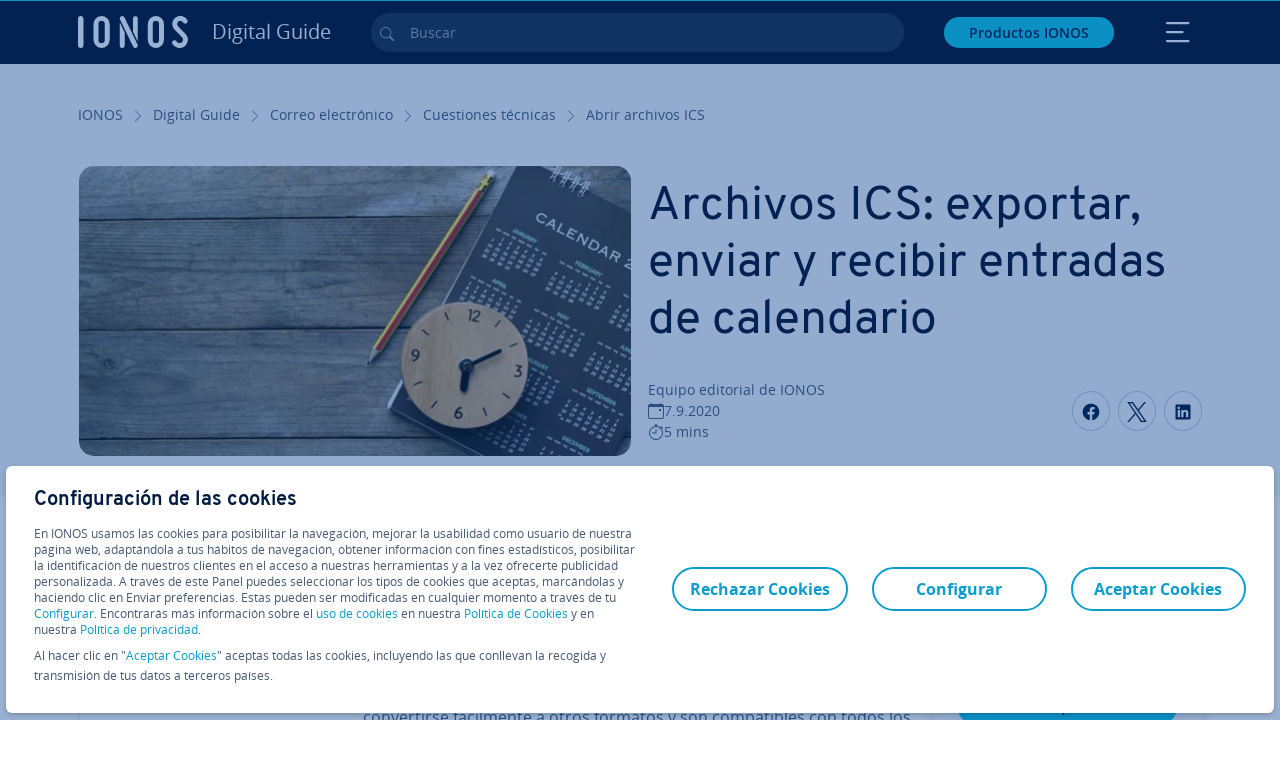

--- FILE ---
content_type: text/html; charset=utf-8
request_url: https://www.ionos.es/digitalguide/correo-electronico/cuestiones-tecnicas/abrir-archivos-ics/
body_size: 29151
content:
<!DOCTYPE html>
<html lang="es-es" class="no-js">
<head> <meta charset="utf-8"><link class="preload" rel="preload" href="https://www.ionos.es/digitalguide/_assets/b76f27cb02ebc538ac6fbabcf1a88e7f/Fonts/Overpass/overpass-regular.1769591728.woff2" as="font" type="font/woff2" crossorigin="anonymous"><link class="preload" rel="preload" href="https://www.ionos.es/digitalguide/_assets/b76f27cb02ebc538ac6fbabcf1a88e7f/Fonts/OpenSans/opensans-regular.1769591728.woff2" as="font" type="font/woff2" crossorigin="anonymous"><link class="preload" rel="preload" href="https://www.ionos.es/digitalguide/_assets/b76f27cb02ebc538ac6fbabcf1a88e7f/Fonts/OpenSans/opensans-semibold.1769591728.woff2" as="font" type="font/woff2" crossorigin="anonymous"><link class="preload" rel="preload" href="https://www.ionos.es/digitalguide/_assets/b76f27cb02ebc538ac6fbabcf1a88e7f/Fonts/OpenSans/opensans-bold.1769591728.woff2" as="font" type="font/woff2" crossorigin="anonymous"><link class="preload" rel="preload" href="https://www.ionos.es/digitalguide/mirror/assets/consent/bundle.1769004001.js" as="script"><link as="style" href="https://www.ionos.es/digitalguide/_assets/b76f27cb02ebc538ac6fbabcf1a88e7f/Css/ionos/styles.bundled.1769591728.css" rel="preload"><link as="style" href="https://www.ionos.es/digitalguide/mirror/assets/consent/bundle.1758016159.css" rel="preload"><link rel="preload" class="preload" href="https://www.ionos.es/digitalguide/_assets/b76f27cb02ebc538ac6fbabcf1a88e7f/Images/icons-sprite.svg" as="image"><link as="image" href="https://www.ionos.es/digitalguide/fileadmin/_processed_/1/d/csm_ics-oeffnen-t_ce32da8c10.webp" imagesrcset="https://www.ionos.es/digitalguide/fileadmin/_processed_/1/d/csm_ics-oeffnen-t_46646ac933.webp 684w,https://www.ionos.es/digitalguide/fileadmin/_processed_/1/d/csm_ics-oeffnen-t_a7aa0b464f.webp 644w,https://www.ionos.es/digitalguide/fileadmin/_processed_/1/d/csm_ics-oeffnen-t_79b06d25af.webp 554w,https://www.ionos.es/digitalguide/fileadmin/_processed_/1/d/csm_ics-oeffnen-t_321d7a1b28.webp 464w,https://www.ionos.es/digitalguide/fileadmin/_processed_/1/d/csm_ics-oeffnen-t_ce32da8c10.webp 704w" imagesizes="(min-width: 1680px) 684px,(min-width: 1400px) 644px,(min-width: 1200px) 554px,(min-width: 922px) 464px,(min-width: 768px) 704px" rel="preload"><link rel="preconnect" href="https://v0v7kq.ionos.es/"><link rel="preconnect" href="https://cdn.ionos.es/"><link rel="preconnect" href="https://dpm.demdex.net/"><link rel="preconnect" href="https://1and1internetag.demdex.net/"><script src="https://cdn.ionos.es/guides/9c2134ba72b4/047afaab1ab6/launch-bffa846ee117.min.js" async nonce=""></script><!-- Guides Datalayer -->
<script id="guides_datalayer" nonce="">
(function() {
    var dataLayer = {"application":"T3.DG.ES","market":"ES","guide":"DG","context":"prod","shopname":"dg-es","internalPageName":"correo-electronico_cuestiones-tecnicas_abrir-archivos-ics","land":"es","s_account":"iaglive","productIsCloud":false,"prop1":"correo-electronico_cuestiones-tecnicas_abrir-archivos-ics","prop5":"dg-correo-electronico","prop6":"dg-es","prop7":"www.ionos.es","prop11":"New contract shop","prop16":"","prop17":"es","prop21":"","prop23":"","prop51":"","prop73":"iaglive","mcorgid":"AC42148954F5FEDA0A4C98BC@AdobeOrg","ns":"1und1internetag","eVar1":"digitalguide","eVar2":"correo-electronico_cuestiones-tecnicas_abrir-archivos-ics","eVar6":"dg-correo-electronico","eVar7":"dg-es","eVar13":"New contract shop","eVar23":"","eVar24":"","eVar25":"","eVar45":"es","eVar72":"","eVar74":"","eVar79":"","eVar91":"","eVar97":"","eVar98":"","eVar99":"","eVar83":"es-ES"};

    function addToDataLayer(key, value) {
        if (typeof value === 'object' && value !== null) {
            dataLayer[key] = value;
        } else {
            dataLayer[key] = value.toString();
        }
    }

    function isValidJson(str) {
        try {
            JSON.parse(str);
            return true;
        } catch (e) {
            return false;
        }
    }

    const handler = {
        get: function(target, prop) {
            if (prop in target) {
                if (isValidJson(target[prop])) {
                    return JSON.parse(target[prop]);
                }
                return target[prop];
            } else if (prop in methods) {
                return methods[prop];
            }
            return null;
        }
    };

    const methods = {
        push: function(key, value) {
            if (typeof key === 'object') {
                for (var k in key) {
                    if (key.hasOwnProperty(k)) {
                        addToDataLayer(k, key[k]);
                    }
                }
            } else if (typeof key === 'string') {
                addToDataLayer(key, value);
            }
        },
        set: function(key, value) {
            if (typeof key === 'string') {
                addToDataLayer(key, value);
            }
        },
        get: function(key) {
            if (typeof key === 'string') {
                return dataLayer[key] || null;
            }
            return null;
        },
        getAll: function() {
            return { ...dataLayer };
        }
    };

    const proxy = new Proxy(dataLayer, handler);

    window.guidesDataLayer = proxy;
})();

    guidesDataLayer.push({'prop23': window.navigator.userAgent});
    var preparedUrlSearchParams = decodeURI(location.search.replace(/\?/g, "").replace(/&/g, "\",\"").replace(/=/g,"\":\""));
    var urlSearchParams = JSON.parse(preparedUrlSearchParams ? '{"' + preparedUrlSearchParams + '"}' : '{}');
    var utmSource = urlSearchParams.utm_source || '';
    var utmCampaign = urlSearchParams.utm_campaign || '';
    var utmTerm = urlSearchParams.utm_term || '';
    var utmMedium = urlSearchParams.utm_medium || '';
    var utmContent = urlSearchParams.utm_content || '';
    if (utmSource || utmCampaign) {
        guidesDataLayer.push({'eVar25': utmSource + '|' + utmCampaign});
    }
    if (utmTerm || utmMedium || utmContent) {
        guidesDataLayer.push({'eVar72': utmTerm + '|' + utmMedium + '|' + utmContent});
    }

    
</script>
<!-- Guides Datalayer -->
<!-- build by IONOS SE This website is powered by TYPO3 - inspiring people to share! TYPO3 is a free open source Content Management Framework initially created by Kasper Skaarhoj and licensed under GNU/GPL. TYPO3 is copyright 1998-2026 of Kasper Skaarhoj. Extensions are copyright of their respective owners. Information and contribution at https://typo3.org/
--> <title>Archivos ICS: abrir e importar datos de calendarios - IONOS Espa&ntilde;a</title>
<meta http-equiv="x-ua-compatible" content="IE=edge,chrome=1">
<meta name="generator" content="TYPO3 CMS">
<meta name="description" content="Los archivos ICS permiten importar y exportar citas del calendario y compartirlas con otros usuarios gracias a un formato compatible con muchos programas.">
<meta name="viewport" content="width=device-width, height=device-height, initial-scale=1.0, maximum-scale=5.0">
<meta name="robots" content="index,follow">
<meta property="og:image" content="https://www.ionos.es/digitalguide/fileadmin/DigitalGuide/Teaser/ics-oeffnen-t.jpg">
<meta property="og:image:url" content="https://www.ionos.es/digitalguide/fileadmin/DigitalGuide/Teaser/ics-oeffnen-t.jpg">
<meta property="og:image:width" content="1200">
<meta property="og:image:height" content="630">
<meta property="og:description" content="Los archivos ICS permiten importar y exportar citas del calendario y compartirlas con otros usuarios gracias a un formato compatible con muchos programas.">
<meta property="og:type" content="article">
<meta property="og:title" content="Archivos ICS: exportar, enviar y recibir entradas de calendario">
<meta property="og:site_name" content="IONOS Digital Guide">
<meta property="og:locale" content="es_ES">
<meta property="og:url" content="https://www.ionos.es/digitalguide/correo-electronico/cuestiones-tecnicas/abrir-archivos-ics/">
<meta name="twitter:card" content="summary">
<meta name="meta-category" content="Digital Guide">
<meta name="apple-mobile-web-app-capable" content="no"> <link class="preload" href="https://www.ionos.es/digitalguide/_assets/b76f27cb02ebc538ac6fbabcf1a88e7f/Css/ionos/styles.bundled.1769591728.css" rel="stylesheet">
<link class="preload" href="https://www.ionos.es/digitalguide/mirror/assets/consent/bundle.1758016159.css" rel="stylesheet">
<style>
        
        @font-face {
        font-family:'Open Sans Regular';
        font-weight:400;
        font-display:swap;
        src:url('https://www.ionos.es/digitalguide/_assets/b76f27cb02ebc538ac6fbabcf1a88e7f/Fonts/OpenSans/opensans-regular.1769591728.woff2')format('woff2');
        unicode-range:U+0000-00FF,U+0131,U+0152-0153,U+02BB-02BC,U+02C6,U+02DA,U+02DC,U+2000-206F,U+2074,U+20AC,U+2122,U+2191,U+2193,U+2212,U+2215,U+FEFF,U+FFFD,U+2713,U+2714,U+2718,U+0308
        }
        @font-face {
        font-family:'Open Sans';
        font-weight:400;
        font-display:swap;
        src:url('https://www.ionos.es/digitalguide/_assets/b76f27cb02ebc538ac6fbabcf1a88e7f/Fonts/OpenSans/opensans-regular.1769591728.woff2')format('woff2');
        unicode-range:U+0000-00FF,U+0131,U+0152-0153,U+02BB-02BC,U+02C6,U+02DA,U+02DC,U+2000-206F,U+2074,U+20AC,U+2122,U+2191,U+2193,U+2212,U+2215,U+FEFF,U+FFFD,U+2713,U+2714,U+2718,U+0308
        }
        @font-face {
        font-family:'Open Sans Semi Bold';
        font-weight:600;
        font-display:swap;
        src:url('https://www.ionos.es/digitalguide/_assets/b76f27cb02ebc538ac6fbabcf1a88e7f/Fonts/OpenSans/opensans-semibold.1769591728.woff2')format('woff2');
        unicode-range:U+0000-00FF,U+0131,U+0152-0153,U+02BB-02BC,U+02C6,U+02DA,U+02DC,U+2000-206F,U+2074,U+20AC,U+2122,U+2191,U+2193,U+2212,U+2215,U+FEFF,U+FFFD,U+2713,U+2714,U+2718,U+0308
        }
        @font-face {
        font-family:'Open Sans';
        font-weight:600;
        font-display:swap;
        src:url('https://www.ionos.es/digitalguide/_assets/b76f27cb02ebc538ac6fbabcf1a88e7f/Fonts/OpenSans/opensans-semibold.1769591728.woff2')format('woff2');
        unicode-range:U+0000-00FF,U+0131,U+0152-0153,U+02BB-02BC,U+02C6,U+02DA,U+02DC,U+2000-206F,U+2074,U+20AC,U+2122,U+2191,U+2193,U+2212,U+2215,U+FEFF,U+FFFD,U+2713,U+2714,U+2718,U+0308
        }
        @font-face {
        font-family:'Open Sans Bold';
        font-weight:700;
        font-display:swap;
        src:url('https://www.ionos.es/digitalguide/_assets/b76f27cb02ebc538ac6fbabcf1a88e7f/Fonts/OpenSans/opensans-bold.1769591728.woff2')format('woff2');
        unicode-range:U+0000-00FF,U+0131,U+0152-0153,U+02BB-02BC,U+02C6,U+02DA,U+02DC,U+2000-206F,U+2074,U+20AC,U+2122,U+2191,U+2193,U+2212,U+2215,U+FEFF,U+FFFD,U+2713,U+2714,U+2718,U+0308
        }
        @font-face {
        font-family:'Open Sans';
        font-weight:700;
        font-display:swap;
        src:url('https://www.ionos.es/digitalguide/_assets/b76f27cb02ebc538ac6fbabcf1a88e7f/Fonts/OpenSans/opensans-bold.1769591728.woff2')format('woff2');
        unicode-range:U+0000-00FF,U+0131,U+0152-0153,U+02BB-02BC,U+02C6,U+02DA,U+02DC,U+2000-206F,U+2074,U+20AC,U+2122,U+2191,U+2193,U+2212,U+2215,U+FEFF,U+FFFD,U+2713,U+2714,U+2718,U+0308
        }

        
        @font-face {
        font-family:'Overpass Regular';
        font-weight:400;
        font-display:swap;
        src:url('https://www.ionos.es/digitalguide/_assets/b76f27cb02ebc538ac6fbabcf1a88e7f/Fonts/Overpass/overpass-regular.1769591728.woff2')format('woff2');
        unicode-range:U+0000-00FF,U+0131,U+0152-0153,U+02BB-02BC,U+02C6,U+02DA,U+02DC,U+2000-206F,U+2074,U+20AC,U+2122,U+2191,U+2193,U+2212,U+2215,U+FEFF,U+FFFD,U+2713,U+2714,U+2718,U+0308
        }
        @font-face {
        font-family:'Overpass';
        font-weight:400;
        font-display:swap;
        src:url('https://www.ionos.es/digitalguide/_assets/b76f27cb02ebc538ac6fbabcf1a88e7f/Fonts/Overpass/overpass-regular.1769591728.woff2')format('woff2');
        unicode-range:U+0000-00FF,U+0131,U+0152-0153,U+02BB-02BC,U+02C6,U+02DA,U+02DC,U+2000-206F,U+2074,U+20AC,U+2122,U+2191,U+2193,U+2212,U+2215,U+FEFF,U+FFFD,U+2713,U+2714,U+2718,U+0308
        }
        @font-face {
        font-family:'Overpass Semi Bold';
        font-weight:600;
        font-display:swap;
        src:url('https://www.ionos.es/digitalguide/_assets/b76f27cb02ebc538ac6fbabcf1a88e7f/Fonts/Overpass/overpass-semibold.1769591728.woff2')format('woff2');
        unicode-range:U+0000-00FF,U+0131,U+0152-0153,U+02BB-02BC,U+02C6,U+02DA,U+02DC,U+2000-206F,U+2074,U+20AC,U+2122,U+2191,U+2193,U+2212,U+2215,U+FEFF,U+FFFD,U+2713,U+2714,U+2718,U+0308
        }
        @font-face {
        font-family:'Overpass';
        font-weight:600;
        font-display:swap;
        src:url('https://www.ionos.es/digitalguide/_assets/b76f27cb02ebc538ac6fbabcf1a88e7f/Fonts/Overpass/overpass-semibold.1769591728.woff2')format('woff2');
        unicode-range:U+0000-00FF,U+0131,U+0152-0153,U+02BB-02BC,U+02C6,U+02DA,U+02DC,U+2000-206F,U+2074,U+20AC,U+2122,U+2191,U+2193,U+2212,U+2215,U+FEFF,U+FFFD,U+2713,U+2714,U+2718,U+0308
        }
        @font-face {
        font-family:'Overpass Bold';
        font-weight:700;
        font-display:swap;
        src:url('https://www.ionos.es/digitalguide/_assets/b76f27cb02ebc538ac6fbabcf1a88e7f/Fonts/Overpass/overpass-bold.1769591728.woff2')format('woff2');
        unicode-range:U+0000-00FF,U+0131,U+0152-0153,U+02BB-02BC,U+02C6,U+02DA,U+02DC,U+2000-206F,U+2074,U+20AC,U+2122,U+2191,U+2193,U+2212,U+2215,U+FEFF,U+FFFD,U+2713,U+2714,U+2718,U+0308
        }
        @font-face {
        font-family:'Overpass';
        font-weight:700;
        font-display:swap;
        src:url('https://www.ionos.es/digitalguide/_assets/b76f27cb02ebc538ac6fbabcf1a88e7f/Fonts/Overpass/overpass-bold.1769591728.woff2')format('woff2');
        unicode-range:U+0000-00FF,U+0131,U+0152-0153,U+02BB-02BC,U+02C6,U+02DA,U+02DC,U+2000-206F,U+2074,U+20AC,U+2122,U+2191,U+2193,U+2212,U+2215,U+FEFF,U+FFFD,U+2713,U+2714,U+2718,U+0308
        }
    </style> <script>/* src: https://github.com/taylorhakes/promise-polyfill */!function(e,t){"object"==typeof exports&&"undefined"!=typeof module?t():"function"==typeof define&&define.amd?define(t):t()}(0,function(){"use strict";function e(e){var t=this.constructor;return this.then(function(n){return t.resolve(e()).then(function(){return n})},function(n){return t.resolve(e()).then(function(){return t.reject(n)})})}function t(e){return new this(function(t,n){function r(e,n){if(n&&("object"==typeof n||"function"==typeof n)){var f=n.then;if("function"==typeof f)return void f.call(n,function(t){r(e,t)},function(n){o[e]={status:"rejected",reason:n},0==--i&&t(o)})}o[e]={status:"fulfilled",value:n},0==--i&&t(o)}if(!e||"undefined"==typeof e.length)return n(new TypeError(typeof e+" "+e+" is not iterable(cannot read property Symbol(Symbol.iterator))"));var o=Array.prototype.slice.call(e);if(0===o.length)return t([]);for(var i=o.length,f=0;o.length>f;f++)r(f,o[f])})}function n(e,t){this.name="AggregateError",this.errors=e,this.message=t||""}function r(e){var t=this;return new t(function(r,o){if(!e||"undefined"==typeof e.length)return o(new TypeError("Promise.any accepts an array"));var i=Array.prototype.slice.call(e);if(0===i.length)return o();for(var f=[],u=0;i.length>u;u++)try{t.resolve(i[u]).then(r)["catch"](function(e){f.push(e),f.length===i.length&&o(new n(f,"All promises were rejected"))})}catch(c){o(c)}})}function o(e){return!(!e||"undefined"==typeof e.length)}function i(){}function f(e){if(!(this instanceof f))throw new TypeError("Promises must be constructed via new");if("function"!=typeof e)throw new TypeError("not a function");this._state=0,this._handled=!1,this._value=undefined,this._deferreds=[],s(e,this)}function u(e,t){for(;3===e._state;)e=e._value;0!==e._state?(e._handled=!0,f._immediateFn(function(){var n=1===e._state?t.onFulfilled:t.onRejected;if(null!==n){var r;try{r=n(e._value)}catch(o){return void a(t.promise,o)}c(t.promise,r)}else(1===e._state?c:a)(t.promise,e._value)})):e._deferreds.push(t)}function c(e,t){try{if(t===e)throw new TypeError("A promise cannot be resolved with itself.");if(t&&("object"==typeof t||"function"==typeof t)){var n=t.then;if(t instanceof f)return e._state=3,e._value=t,void l(e);if("function"==typeof n)return void s(function(e,t){return function(){e.apply(t,arguments)}}(n,t),e)}e._state=1,e._value=t,l(e)}catch(r){a(e,r)}}function a(e,t){e._state=2,e._value=t,l(e)}function l(e){2===e._state&&0===e._deferreds.length&&f._immediateFn(function(){e._handled||f._unhandledRejectionFn(e._value)});for(var t=0,n=e._deferreds.length;n>t;t++)u(e,e._deferreds[t]);e._deferreds=null}function s(e,t){var n=!1;try{e(function(e){n||(n=!0,c(t,e))},function(e){n||(n=!0,a(t,e))})}catch(r){if(n)return;n=!0,a(t,r)}}n.prototype=Error.prototype;var d=setTimeout;f.prototype["catch"]=function(e){return this.then(null,e)},f.prototype.then=function(e,t){var n=new this.constructor(i);return u(this,new function(e,t,n){this.onFulfilled="function"==typeof e?e:null,this.onRejected="function"==typeof t?t:null,this.promise=n}(e,t,n)),n},f.prototype["finally"]=e,f.all=function(e){return new f(function(t,n){function r(e,o){try{if(o&&("object"==typeof o||"function"==typeof o)){var u=o.then;if("function"==typeof u)return void u.call(o,function(t){r(e,t)},n)}i[e]=o,0==--f&&t(i)}catch(c){n(c)}}if(!o(e))return n(new TypeError("Promise.all accepts an array"));var i=Array.prototype.slice.call(e);if(0===i.length)return t([]);for(var f=i.length,u=0;i.length>u;u++)r(u,i[u])})},f.any=r,f.allSettled=t,f.resolve=function(e){return e&&"object"==typeof e&&e.constructor===f?e:new f(function(t){t(e)})},f.reject=function(e){return new f(function(t,n){n(e)})},f.race=function(e){return new f(function(t,n){if(!o(e))return n(new TypeError("Promise.race accepts an array"));for(var r=0,i=e.length;i>r;r++)f.resolve(e[r]).then(t,n)})},f._immediateFn="function"==typeof setImmediate&&function(e){setImmediate(e)}||function(e){d(e,0)},f._unhandledRejectionFn=function(e){void 0!==console&&console&&console.warn("Possible Unhandled Promise Rejection:",e)};var p=function(){if("undefined"!=typeof self)return self;if("undefined"!=typeof window)return window;if("undefined"!=typeof global)return global;throw Error("unable to locate global object")}();"function"!=typeof p.Promise?p.Promise=f:(p.Promise.prototype["finally"]||(p.Promise.prototype["finally"]=e),p.Promise.allSettled||(p.Promise.allSettled=t),p.Promise.any||(p.Promise.any=r))});
</script>
<script>
    
            
            
            
            
            
            
            
        

window.promisedConsentScriptsBefore = window.promisedConsentScriptsBefore || [];
window.promisedConsentScriptsAfter = window.promisedConsentScriptsAfter || [];


// Define a whitelist of allowed URLs or domains
const allowedUrls = [
  /^https:\/\/(.*\.)?ionos\.(de|at|com|ca|co\.uk|mx|it|fr|es)$/,
  /^https:\/\/(.*\.)?uicdn\.net$/,
  /^https:\/\/(.*\.)?(youtube(-nocookie)?\.com|youtu\.be)$/,
  /^https:\/\/(.*\.)?server\.lan$/,
  /^https:\/\/(.*\.)?ddev\.site$/
];

// Function to validate the URL
function isValidUrl(url) {
  try {
    const parsedUrl = new URL(url);
    return allowedUrls.some(pattern => pattern.test(parsedUrl.origin));
  } catch (e) {
    console.error(url + ' is an invalid url');
    return false;
  }
}

// Function to load a script
function loadScript(url) {
  return new Promise((resolve, reject) => {
    if (!isValidUrl(url)) {
      return reject(new Error(`Forbidden url: ${url}`));
    }
    const script = document.createElement('script');
    script.src = url;
    script.async = true;
    script.onload = () => resolve(script);
    script.onerror = () => reject(new Error(`Failed to load script: ${url}`));
    document.head.appendChild(script);
  });
}

// Function to execute scripts or functions with specific data for each
function executeScripts(scriptsWithData) {
  return scriptsWithData.reduce((promise, { scriptOrFunction, data = {} }) => {
    return promise.then(() => {
      if (typeof scriptOrFunction === 'string') {
        if (typeof window[scriptOrFunction] === 'function') {
          return Promise.resolve(window[scriptOrFunction](data));
        } else {
          return loadScript(scriptOrFunction);
        }
      } else if (typeof scriptOrFunction === 'function') {
        return Promise.resolve(scriptOrFunction(data));
      }
    });
  }, Promise.resolve());
}

function loadPromisedConsentScripts({ consentUrl, consentType, before = [], after = [] }) {
  executeScripts(before)
    .then(() => {
      return new Promise((resolve) => {
        if (document.readyState === "loading") {
          document.addEventListener("DOMContentLoaded", () => resolve(loadScript(consentUrl)));
        } else {
          resolve(loadScript(consentUrl));
        }
      });
    })
    .then(() => {
      const consentLoaded = new CustomEvent('consentLoaded');
      if (typeof window.privacyConsent === 'undefined') {
        if (consentType === 'default') {
          window.privacyConsent = new window.PrivacyConsent({defaultConsent: {[window.PrivacyConsentEnum.TECHNICAL]: true, [window.PrivacyConsentEnum.MARKETING]: true, [window.PrivacyConsentEnum.STATISTICS]: true, [window.PrivacyConsentEnum.PARTNERSHIPS]: true}});
        } else if (consentType === 'whitelist') {
          window.privacyConsent = new window.PrivacyConsent({whitelist: true});
        } else {
          window.privacyConsent = new window.PrivacyConsent();
        }
        window.privacyConsent.initialize();
      }
      if (typeof window.privacyConsent !== 'undefined') {
        if (document.readyState === "loading") {
          document.addEventListener("DOMContentLoaded", function() {
            let consentBodyTag = document.querySelector('body');
            consentBodyTag.dataset.consentLoaded = 1;
          });
        } else {
          let consentBodyTag = document.querySelector('body');
          consentBodyTag.dataset.consentLoaded = 1;
        }
        window.privacyConsent.initialize();
        window.dispatchEvent(consentLoaded);
      }
    })
    .then(() => {
      if (typeof window.privacyConsent !== 'undefined') {
        return executeScripts(after);
      } else {
        throw new Error('window.privacyConsent is undefined (execute scripts)');
      }
    })
    .then(() => {
      if (typeof window.privacyConsent !== 'undefined') {
        window.privacyConsent.initialize();
      } else {
        throw new Error('window.privacyConsent is undefined (last initialize)');
      }
    })
    .catch(error => {
      console.error(error);
    });
}
window.loadPromisedConsentScripts = loadPromisedConsentScripts;




        
    


const salesChannelControllerIdentifier = 'salesChannelGuides';
const guidesDataLayerName = 'guidesDataLayer';

let getTld = function (dl = {}) {
  let host = (window.location.host);
  if (dl.hasOwnProperty('prop7') && dl.prop7) {
    host = dl.prop7;
  }
  let hostArray = host.split('.');
  let tld = hostArray[hostArray.length - 1];
  if (host.indexOf('.co.uk') !== -1) {
    tld = hostArray[hostArray.length - 2] + '.' + hostArray[hostArray.length - 1];
  }
  return (tld !== 'site' && tld !== 'lan') ? tld : 'de';
}

let getCookieDomain = function (dl = {}) {
  let host = (window.location.host);
  if (dl.hasOwnProperty('prop7') && dl.prop7) {
    host = dl.prop7;
  }
  var hostArray = host.split('.');
  if (hostArray[hostArray.length - 1] === 'uk') {
    return '.' + hostArray[hostArray.length - 3] + '.' + hostArray[hostArray.length - 2] + '.' + hostArray[hostArray.length - 1]
  }
  return '.' + hostArray[hostArray.length - 2] + '.' + hostArray[hostArray.length - 1];
}

let setCookie = function (cname, cvalue, tInSecs, dl = {}) {
  const d = new Date();
  d.setTime(d.getTime() + (tInSecs * 1000));
  let expires = 'expires='+ d.toUTCString();
  document.cookie = cname + '=' + cvalue + ';' + expires + ';path=/' + ';domain=' + getCookieDomain(dl);
}

let getParams = function () {
  var preparedUrlSearchParams = decodeURI(location.search.replace(/\?/g, "").replace(/&/g, "\",\"").replace(/=/g,"\":\""));
  return JSON.parse(preparedUrlSearchParams ? '{"' + preparedUrlSearchParams + '"}' : '{}');
}

let listCookies = function () {
  var theCookies = document.cookie.split(';');
  var returnCookies = [];
  var cookieKeyValuePair = {};
  var cookieString = '';
  for (var i = 0; i <= theCookies.length; i++) {
    if (typeof theCookies[i] !== 'undefined') {
      cookieString = theCookies[i].trim();
      cookieKeyValuePair = cookieString.match(/([^=]+?)[=\s](.*)/i);
      if (cookieKeyValuePair !== null && cookieKeyValuePair.length === 3) {
        returnCookies.push({
          'name': cookieKeyValuePair['1'],
          'value': cookieKeyValuePair['2']
        });
      }
    }
  }
  return returnCookies;
}

let getSalesChannelController = function(salesChannelControllerIdentifier, url) {
  if (sessionStorage.getItem(salesChannelControllerIdentifier)) {
    return data = JSON.parse(sessionStorage.getItem(salesChannelControllerIdentifier));
  } else {
    let salesChannelControllerApplicationArray = (typeof window.guidesDataLayer.application !== 'undefined') ? window.guidesDataLayer.application.split('.') : [];
    let salesChannelControllerOrigin = salesChannelControllerApplicationArray !== null && salesChannelControllerApplicationArray.length >= 3 ? salesChannelControllerApplicationArray[2] : 'DE';
    let salesChannelControllerPath = salesChannelControllerApplicationArray !== null && salesChannelControllerApplicationArray.length >= 2 && salesChannelControllerApplicationArray[1] === 'SG' ? '/startupguide/' : '/digitalguide/';
    let salesChannelControllerReferrer = document.referrer || '';
    let salesChannelController = {};
    salesChannelController.origin = salesChannelControllerOrigin === 'AT' ? 'DE' : salesChannelControllerOrigin;
    salesChannelController.path = salesChannelControllerPath;
    salesChannelController.cookies = {};
    salesChannelController.requestParameter = {};
    salesChannelController.referer = salesChannelControllerReferrer;
    salesChannelController.requestParameter = getParams();
    salesChannelController.cookies = listCookies();
    console.info('fetch SCC');
    return fetch(url, {
      cache: 'no-store',
      method: 'POST',
      mode: 'cors',
      headers: {
        'Accept': 'application/json',
        'Content-Type': 'application/json'
      },
      body: JSON.stringify(salesChannelController)
    })
      .then((response) => {
        console.info('fetch SCC done');
        return response.json();
      })
      .then((data) => {
        setSalesChannelController(salesChannelControllerIdentifier, data);
        return data;
      })
      .catch((error) => {
        console.info('missing data from salesChannelController');
        throw error;
      });
  }
}

let setSalesChannelController = function(salesChannelControllerIdentifier, data) {
  sessionStorage.setItem(salesChannelControllerIdentifier, JSON.stringify(data));
}

let processSalesChannelController = function(config) {
  let sCCId = config.salesChannelControllerIdentifier || salesChannelControllerIdentifier;
  try {
    if (sCCId && config.url) {
      setSalesChannelController(sCCId, getSalesChannelController(sCCId, config.url));
    }
  } catch (e) {
    console.error(e, 'we have a problem with the sales channel controller ' + sCCId)
  }

  let salesChannelControllerDataString = sessionStorage.getItem(sCCId) || '';
  if (salesChannelControllerDataString) {
    let salesChannelControllerData = JSON.parse(salesChannelControllerDataString);
    // @Todo: After successful testing, remove comment from following line
    // processActionsAndUpdateDl(salesChannelControllerData, guidesDataLayerName);
  }
}

function processActionsAndUpdateDl (data, dlName) {
  if (typeof data.actions !== 'undefined' && data.actions.length >= 1 && window[dlName] !== 'undefined') {
    for (var i = 0; i <= data.actions.length; i++) {
      if (typeof data.actions[i] !== 'undefined' && data.actions[i].hasOwnProperty('action') && data.actions[i].hasOwnProperty('actionAttributes')) {
        if (data.actions[i].action === 'ADD_COOKIE') {
          if (data.actions[i].actionAttributes['cookie.name'] && data.actions[i].actionAttributes['cookie.value'] && data.actions[i].actionAttributes['cookie.lifetime']) {
            var cookieName = data.actions[i].actionAttributes['cookie.name'];
            var cookieValue = data.actions[i].actionAttributes['cookie.value']
            var cookieLifeTime = data.actions[i].actionAttributes['cookie.lifetime']
            setCookie(
              cookieName,
              cookieValue,
              cookieLifeTime,
              data
            );
            if (cookieName === 'itc' && typeof cookieValue !== 'undefined') {
              window.sessionStorage.setItem(cookieName, cookieValue);
              window.sessionStorage.setItem('itc_guides_channel', cookieValue);
              window.localStorage.setItem(cookieName, cookieValue);
              window.localStorage.setItem('itc_guides_channel', cookieValue);
            }
          }
        }
        if (data.actions[i].action === 'ADD_ACTIONCODE') {
          if (data.actions[i].actionAttributes['actioncode.code']) {
            window[dlName].eVar23 = window[dlName].eVar23 || data.actions[i].actionAttributes['actioncode.code'];
            window[dlName].eVar74 = window[dlName].eVar23;
          }
        }
        if (data.actions[i].action === 'ADD_MEDIUMCODE') {
          if (data.actions[i].actionAttributes['mediumcode.code']) {
            window[dlName].eVar22 = data.actions[i].actionAttributes['mediumcode.code'] || window[dlName].eVar22;
            window[dlName].eVar24 = window[dlName].eVar24 || data.actions[i].actionAttributes['mediumcode.code'];
          }
        }
        if (data.actions[i].action === 'ADD_TRACKINGCODE_COMP') {
          var itcChannel = '';
          var itcProduct = '';
          var itcCampaign = '';

          if (data.actions[i].actionAttributes.channelcode) {
            window[dlName].eVar97 = window[dlName].eVar97 || data.actions[i].actionAttributes.channelcode;
            itcChannel = window[dlName].eVar97;
          }
          if (data.actions[i].actionAttributes.productcode) {
            window[dlName].eVar98 = window[dlName].eVar98 || data.actions[i].actionAttributes.productcode;
            itcProduct = window[dlName].eVar98;
          }
          if (data.actions[i].actionAttributes.campaigncode) {
            window[dlName].eVar99 = window[dlName].eVar99 || data.actions[i].actionAttributes.campaigncode;
            itcCampaign = window[dlName].eVar99;
          }

          var fullItcArray = [itcChannel, itcProduct, itcCampaign];
          console.info('fullItcArray:', fullItcArray);
          var fullItc = fullItcArray.join('-');
          window.sessionStorage.setItem('itc', fullItc);
          window.sessionStorage.setItem('itc_guides_channel', fullItc);
          window.localStorage.setItem('itc', fullItc);
          window.localStorage.setItem('itc_guides_channel', fullItc);
        }
      }
    }
  }
}
window.processSalesChannelController = processSalesChannelController;

window.promisedConsentScriptsBefore.push({
    scriptOrFunction: 'processSalesChannelController',
    data: {
        salesChannelControllerIdentifier: 'salesChannelGuidesPreview',
        url: 'https://www.ionos.es/shop-api/api/v1/saleschannel'
    }
});



let jentisFn = function () {
  const jentisConfig = new Map([
    ['de', {endpoint: 'https://6zqtim.ionos.de', project: 'ionos_de', jsFile: 'aljmf5.js'}],
    ['uk', {endpoint: 'https://xxwre7.ionos.co.uk', project: 'ionos_co_uk', jsFile: 'akbbdz.js'}],
    ['us', {endpoint: 'https://54ft7i.ionos.com', project: 'ionos_com', jsFile: '48gpcp.js'}],
    ['ca', {endpoint: 'https://nsupig.ionos.ca', project: 'ionos_ca', jsFile: 'j05pa0.js'}],
    ['fr', {endpoint: 'https://948si5.ionos.fr', project: 'ionos_fr', jsFile: 'b44g5k.js'}],
    ['es', {endpoint: 'https://v0v7kq.ionos.es', project: 'ionos_es', jsFile: 'bp6upp.js'}],
    ['it', {endpoint: 'https://kt8986.ionos.it', project: 'ionos_it', jsFile: 'td7zu1.js'}],
    ['mx', {endpoint: 'https://e5xnsj.ionos.mx', project: 'ionos_mx', jsFile: 'tvjenp.js'}],
    ['at', {endpoint: 'https://6kudki.ionos.at', project: 'ionos_at', jsFile: '9t1jfx.js'}],
  ]);

  let country = window.guidesDataLayer.market.toLowerCase();
  const jentisRuntimeConfig = jentisConfig.has(country) ? jentisConfig.get(country) : null;
  if (jentisRuntimeConfig === null) {
    throw new Error('Jentis runtime configuration not available!');
  }

  (function (sCDN, sCDNProject, sCDNWorkspace, sCDNVers) {
    if (
      window.localStorage !== null &&
      typeof window.localStorage === "object" &&
      typeof window.localStorage.getItem === "function" &&
      window.sessionStorage !== null &&
      typeof window.sessionStorage === "object" &&
      typeof window.sessionStorage.getItem === "function"
    ) {
      sCDNVers =
        window.sessionStorage.getItem("jts_preview_version") ||
        window.localStorage.getItem("jts_preview_version") ||
        sCDNVers;
    }
    window.jentis = window.jentis || {};
    window.jentis.config = window.jentis.config || {};
    window.jentis.config.frontend = window.jentis.config.frontend || {};
    window.jentis.config.frontend.cdnhost = sCDN + "/get/" + sCDNWorkspace + "/web/" + sCDNVers + "/";
    window.jentis.config.frontend.vers = sCDNVers;
    window.jentis.config.frontend.env = sCDNWorkspace;
    window.jentis.config.frontend.project = sCDNProject;
    window._jts = window._jts || [];
    var f = document.getElementsByTagName("script")[0];
    var j = document.createElement("script");
    j.async = true;
    j.src = window.jentis.config.frontend.cdnhost + jentisRuntimeConfig.jsFile;
    f.parentNode.insertBefore(j, f);
  })(jentisRuntimeConfig.endpoint, jentisRuntimeConfig.project, "live", "_");
  window?.ionos?.datalayer?.initConsent();
}

const jentisPageView = function () {
  const dataLayerNs = window.ionos.datalayer.pageview;
  dataLayerNs.applicationName = window.guidesDataLayer.shopname;
  dataLayerNs.subShopname = null;
  dataLayerNs.page = window.guidesDataLayer.prop1;
  dataLayerNs.productArea = window.guidesDataLayer.eVar1;
  dataLayerNs.section = window.guidesDataLayer.eVar6;
  dataLayerNs.isCloud = window.guidesDataLayer.productIsCloud;
  dataLayerNs.hashedIp = null;
  dataLayerNs.loginStatus = null;
  dataLayerNs.hashedCustomerId = null;
  window.dataLayerNs = dataLayerNs;

  sendData = () => {
    window?.ionos?.datalayer?.initConsent();
    window?.ionos?.datalayer?.pageview?.sendData();
  };

  window.privacyConsent.invoke(
    sendData,
    window.PrivacyConsentEnum.STATISTICS,
    window.privacyConsent,
    true,
  );

  window.privacyConsent.initialize();
  window?.ionos?.datalayer?.initConsent();
}

window.jentisFn = jentisFn;
window.jentisPageView = jentisPageView;

window.promisedConsentScriptsBefore.push({scriptOrFunction: 'jentisFn'});

window.promisedConsentScriptsAfter.push({scriptOrFunction: 'https://var.uicdn.net/shopsshort/ionos-datalayer/v1/ionos-datalayer.min.umd.js'});
window.promisedConsentScriptsAfter.push({scriptOrFunction: 'jentisPageView'});


function updateAllItcUrls() {
  (function() {
    // Helper: Get cookie value by name
    function getCookie(name) {
      const match = document.cookie.match(new RegExp('(^| )' + name + '=([^;]+)'));
      return match ? match[2] : null;
    }

    // Helper: Update itc param in a URL string
    function updateItcParam(url, cookieChannel) {
      try {
        const u = new URL(url);
        const itc = u.searchParams.get('itc');
        if (itc) {
          const parts = itc.split('-');
          if (cookieChannel && cookieChannel !== '') {
            parts[0] = cookieChannel;
            u.searchParams.set('itc', parts.join('-'));
            return u.toString();
          }
        }
      } catch (e) {}
      return url;
    }

    // Main logic
    const cookieItc = getCookie('itc');
    if (!cookieItc) return;
    const [cookieChannel] = cookieItc.split('-');
    if (!cookieChannel) return;

    // Regex: Find https:// URLs with itc param
    const urlRegex = /https:\/\/[^\s"'<>]+itc=[^&\s"'<>]+[^\s"'<>]*/g;

    // Update URLs in attributes
    document.querySelectorAll('*').forEach(node => {
      Array.from(node.attributes || []).forEach(attr => {
        if (attr.value && urlRegex.test(attr.value)) {
          node.setAttribute(attr.name, attr.value.replace(urlRegex, url => updateItcParam(url, cookieChannel)));
        }
      });
    });

    // Update URLs in text nodes
    function updateTextNodes(element) {
      element.childNodes.forEach(child => {
        if (child.nodeType === Node.TEXT_NODE && urlRegex.test(child.textContent)) {
          child.textContent = child.textContent.replace(urlRegex, url => updateItcParam(url, cookieChannel));
        } else if (child.nodeType === Node.ELEMENT_NODE) {
          updateTextNodes(child);
        }
      });
    }
    updateTextNodes(document.body);
  })();
}

window.promisedConsentScriptsAfter.push({
scriptOrFunction: 'updateAllItcUrls',
data: null
});






let hubspot = function () {
  let hubspotFn = function () {
    var n = document.createElement("script");
    n.setAttribute("id", 'hs-script-loader');
    n.async = true;
    n.defer = true;
    n.setAttribute("src", 'https://js-eu1.hs-scripts.com/8230984.js');
    window.document.body.appendChild(n);

    var m = document.createElement("script");
    m.setAttribute("id", 'hs-form-loader');
    m.async = true;
    m.defer = true;
    m.setAttribute("src", 'https://js-eu1.hsforms.net/forms/embed/v2.js');
    window.document.body.appendChild(m);
  };
  window.privacyConsent.invoke(
    hubspotFn,
    PrivacyConsentEnum.STATISTICS,
    window.privacyConsent,
    true
  );
  window.privacyConsent.initialize();
}
window.hubspot = hubspot;

window.promisedConsentScriptsAfter.push({scriptOrFunction: 'hubspot'});



function consentRelatedScriptsInsertAfter(newNode, existingNode) {
  existingNode.parentNode.insertBefore(newNode, existingNode.nextSibling);
}

let consentRelatedScripts = function() {
  var consentRelatedScriptsFn = document.querySelectorAll('script[type="text/plain"][data-consent]');
  console.info(consentRelatedScriptsFn);
  var consentedFunctions = [];
  consentRelatedScriptsFn.forEach(function (item) {
    var consentCategoryFromDataSet = item.dataset.consent || '';
    if (consentCategoryFromDataSet !== '') {
      var consentCategory = consentCategoryFromDataSet.toUpperCase();
      if (!(consentCategory in consentedFunctions)) {
        consentedFunctions[consentCategory] = [];
      }
      consentedFunctions[consentCategory].push(item);
    }
  })

  var activateConsentRelatedScripts = [];
  for (var consentCategory in consentedFunctions) {
    activateConsentRelatedScripts[consentCategory] = function() {
      consentedFunctions[consentCategory].forEach(function(item) {
        var newScriptContent = item.text;
        const newScript = document.createElement("script");
        newScript.text = newScriptContent;
        newScript.type = "text/javascript";
        newScript.dataset.consentGiven = true;
        consentRelatedScriptsInsertAfter(newScript, item);
      });
    };
    window.privacyConsent.invoke(
      activateConsentRelatedScripts[consentCategory],
      PrivacyConsentEnum[consentCategory],
      window.privacyConsent,
      false
    );
    window.privacyConsent.initialize();
  }
}
window.consentRelatedScripts = consentRelatedScripts;
window.consentRelatedScriptsInsertAfter = consentRelatedScriptsInsertAfter;

window.promisedConsentScriptsAfter.push({scriptOrFunction: 'consentRelatedScripts'});
window.promisedConsentScriptsBefore = window.promisedConsentScriptsBefore || [];
window.promisedConsentScriptsAfter = window.promisedConsentScriptsAfter || [];
loadPromisedConsentScripts({
    consentUrl: 'https://www.ionos.es/digitalguide/mirror/assets/consent/bundle.1769004001.js',
    consentType: '',
    before: window.promisedConsentScriptsBefore,
    after: window.promisedConsentScriptsAfter
});



</script>
<script>
"use strict";
if (typeof ready !== 'function') {
var ready=function(e){"loading"!==document.readyState?e():document.addEventListener?document.addEventListener("DOMContentLoaded",e):document.attachEvent("onreadystatechange",function(){"complete"===document.readyState&&e()})};
}
/** Polyfill for NodeList.forEach */
if ('NodeList' in window && !NodeList.prototype.forEach) {NodeList.prototype.forEach = function (callback, thisArg) {thisArg = thisArg || window;for (var i = 0; i < this.length; i++) callback.call(thisArg, this[i], i, this);};}
/** Polyfill for HTMLCollection.forEach */
if ('HTMLCollection' in window && !HTMLCollection.prototype.forEach) {HTMLCollection.prototype.forEach = function (callback, thisArg) {thisArg = thisArg || window;for (var i = 0; i < this.length; i++) callback.call(thisArg, this[i], i, this);};}
/** Array.prototype.includes() polyfill @author Chris Ferdinandi @license MIT */
if (!Array.prototype.includes) {Array.prototype.includes = function (search, start) {'use strict';if (search instanceof RegExp) throw TypeError('first argument must not be a RegExp');if (start === undefined) start = 0;return this.indexOf(search, start) !== -1;};}
/** Polyfill for Element.matches */
if (Element && !Element.prototype.matches) {Element.prototype.matches = Element.prototype.matchesSelector || Element.prototype.mozMatchesSelector || Element.prototype.msMatchesSelector || Element.prototype.oMatchesSelector || Element.prototype.webkitMatchesSelector;}
    </script> <link class="finalUrl" rel="shortcut icon" href="/favicon.ico" sizes="16x16 24x24 32x32 48x48 64x64 72x72 96x96" type="image/x-icon"><link class="finalUrl" rel="icon" type="image/png" href="/favicon-16x16.png" sizes="16x16"><link class="finalUrl" rel="icon" type="image/png" href="/favicon-24x24.png" sizes="24x24"><link class="finalUrl" rel="icon" type="image/png" href="/favicon-32x32.png" sizes="32x32"><link class="finalUrl" rel="icon" type="image/png" href="/favicon-48x48.png" sizes="48x48"><link class="finalUrl" rel="icon" type="image/png" href="/favicon-64x64.png" sizes="64x64"><link class="finalUrl" rel="icon" type="image/png" href="/favicon-72x72.png" sizes="72x72"><link class="finalUrl" rel="icon" type="image/png" href="/favicon-96x96.png" sizes="96x96"><link class="finalUrl" rel="icon" type="image/png" href="/favicon-256x256.png" sizes="256x256"><link class="finalUrl" rel="icon" href="/favicon.svg" sizes="any" type="image/svg+xml"><link class="finalUrl" rel="apple-touch-icon" type="image/png" href="/apple-touch-icon-180x180.png"><meta name="msapplication-TileColor" content="#0b2a63"><meta name="theme-color" content="#001b41"><link class="finalUrl" rel="manifest" href="/site.webmanifest"><link rel="preload" class="preload" href="https://www.ionos.es/digitalguide/_assets/b76f27cb02ebc538ac6fbabcf1a88e7f/Images/icons-sprite.svg" as="image"><meta name="apple-mobile-web-app-title" content="IONOS Digital Guide"> <link rel="canonical" href="https://www.ionos.es/digitalguide/correo-electronico/cuestiones-tecnicas/abrir-archivos-ics/"> <link rel="alternate" hreflang="de" href="https://www.ionos.de/digitalguide/e-mail/e-mail-technik/ics-datei-oeffnen/">
<link rel="alternate" hreflang="de-DE" href="https://www.ionos.de/digitalguide/e-mail/e-mail-technik/ics-datei-oeffnen/">
<link rel="alternate" hreflang="en-CA" href="https://www.ionos.ca/digitalguide/e-mail/technical-matters/opening-ics-files/">
<link rel="alternate" hreflang="en-GB" href="https://www.ionos.co.uk/digitalguide/e-mail/technical-matters/opening-ics-files/">
<link rel="alternate" hreflang="en-US" href="https://www.ionos.com/digitalguide/e-mail/technical-matters/opening-ics-files/">
<link rel="alternate" hreflang="es" href="https://www.ionos.com/es-us/digitalguide/correo-electronico/cuestiones-tecnicas/abrir-archivos-ics/">
<link rel="alternate" hreflang="es-AR" href="https://www.ionos.com/es-us/digitalguide/correo-electronico/cuestiones-tecnicas/abrir-archivos-ics/">
<link rel="alternate" hreflang="es-ES" href="https://www.ionos.es/digitalguide/correo-electronico/cuestiones-tecnicas/abrir-archivos-ics/">
<link rel="alternate" hreflang="es-MX" href="https://www.ionos.mx/digitalguide/correo-electronico/cuestiones-tecnicas/abrir-archivos-ics/">
<link rel="alternate" hreflang="fr" href="https://www.ionos.fr/digitalguide/email/aspects-techniques/ouvrir-un-fichier-ics/">
<link rel="alternate" hreflang="fr-BE" href="https://www.ionos.fr/digitalguide/email/aspects-techniques/ouvrir-un-fichier-ics/">
<link rel="alternate" hreflang="it" href="https://www.ionos.it/digitalguide/e-mail/tecnica-e-mail/aprire-file-ics/">
<link rel="alternate" hreflang="x-default" href="https://www.ionos.com/digitalguide/e-mail/technical-matters/opening-ics-files/">
</head>
<body id="page-2434" class="position-relative page-2434" data-site="digitalguide" data-syslanguageuid="2" data-pageuid="2434" data-slug="/correo-electronico/cuestiones-tecnicas/abrir-archivos-ics" data-lastupdated="2020-09-07" data-lang="es-ES" data-gat="0" data-owner="119" data-product="office_nextcloud-workspace" data-ticketid=""> <a href="#main-content" class="skip-button visually-hidden-focusable btn btn-sm btn-link position-absolute" onclick="focusElement('main-content')" data-linkid="guides/digitalguide/es-es/page-2434/unknown/saltar-al-contenido-principal">Saltar al contenido principal</a><nav id="navigation-main" class="navbar brand-header-bg brand-header-color position-fixed fixed-top contain-style" data-bs-theme="dark" aria-label="Men&uacute; principal"><span class="scroll-indicator d-block fixed-top w-100"><span class="d-block brand-scroll-indicator-bg"></span></span><div class="container-fluid container-sm"><a class="navbar-brand navbar-logo mx-0 d-flex align-items-center link-internal" href="https://www.ionos.es/digitalguide/" data-linkid="guides/digitalguide/es-es/page-2434/int/navbar-logo/digital-guide" target="_top"><svg class="d-inline-block m-0 brand-logo brand-header-logo-color"><use href="https://www.ionos.es/digitalguide/_assets/b76f27cb02ebc538ac6fbabcf1a88e7f/Images/icons-sprite.svg#ionos-logo"></use></svg><span class="brand-entity d-inline-block m-0 ms-3 brand-header-logo-color lh-1">Digital Guide</span></a><form id="search-bar" class="search-form input-group input-group-sm w-auto mx-5 d-none d-lg-flex flex-fill" role="search" action="https://www.ionos.es/digitalguide/buscar/" method="POST" autocomplete="off"><span class="input-group-text rounded-start-5 border-0 px-0 brand-header-search-bg"><button class="btn btn-sm brand-header-search-bg brand-header-muted-color" type="submit" id="navbar-search" data-linkid="guides/digitalguide/es-es/page-2434/unknown/navbar-search/buscar"><svg width="16" height="16"><use href="https://www.ionos.es/digitalguide/_assets/b76f27cb02ebc538ac6fbabcf1a88e7f/Images/icons-sprite.svg#icon-search"></use></svg><span class="visually-hidden">Buscar</span></button></span><input class="form-control rounded-end-5 border-0 ps-1 brand-header-search-bg brand-header-muted-color" type="text" name="search" onkeyup="javascript:localStorage.setItem('searchTerm', cleanupSearchString(this.value))" placeholder="Buscar" autocomplete="off" aria-label="Buscar" aria-describedby="navbar-search" spellcheck="false"></form><button class="btn btn-sm btn-cta px-3 ms-auto me-5 d-none d-sm-block" type="button" data-bs-toggle="offcanvas" data-bs-target="#navbar-products" aria-controls="navbar-products" aria-labelledby="navbar-products" data-linkid="guides/digitalguide/es-es/page-2434/unknown/productos-ionos"> Productos IONOS </button><div class="offcanvas offcanvas-top brand-header-bg brand-header-color" data-bs-hideresize="true" tabindex="-1" id="navbar-products" aria-labelledby="navbar-products"><div class="offcanvas-header"><span class="offcanvas-title h5 brand-header-color" id="offcanvas-label-navigation-products">Productos IONOS</span><button type="button" class="btn-close brand-header-color navbar-toggler" data-bs-dismiss="offcanvas" aria-label="Close" data-linkid="guides/digitalguide/es-es/page-2434/unknown/navbar-products/navbar-toggler/close"><span class="visually-hidden">Close</span></button></div><div class="offcanvas-body pt-0 position-relative align-items-center"><ul class="nav" data-pid="3774"><li class="nav-item col-12 col-sm-6 col-lg-4 col-xxl-2 px-1 my-2"><span class="nav-link disabled brand-header-muted-color">Dominios</span><ul class="nav flex-column mt-2 pt-2 border-top brand-header-border-color"><li class="nav-item"><a href="https://www.ionos.es/dominios/dominios" target="_top" class="nav-link link-internal" data-linkid="guides/digitalguide/es-es/page-2434/int-group/navbar-products/nav/nav/dominios">Dominios</a></li><li class="nav-item"><a href="https://www.ionos.es/dominios/transferencia-dominios" target="_top" class="nav-link link-internal" data-linkid="guides/digitalguide/es-es/page-2434/int-group/navbar-products/nav/nav/transferencia-de-dominio">Transferencia de dominio</a></li><li class="nav-item"><a href="https://www.ionos.es/dominios/es-dominio" target="_top" class="nav-link link-internal" data-linkid="guides/digitalguide/es-es/page-2434/int-group/navbar-products/nav/nav/dominio-es">Dominio .es</a></li><li class="nav-item"><a href="https://www.ionos.es/dominios/dominio-gratis" target="_top" class="nav-link link-internal" data-linkid="guides/digitalguide/es-es/page-2434/int-group/navbar-products/nav/nav/dominio-gratis">Dominio gratis</a></li><li class="nav-item"><a href="https://www.ionos.es/dominios/nuevas-terminaciones-dominios" target="_top" class="nav-link link-internal" data-linkid="guides/digitalguide/es-es/page-2434/int-group/navbar-products/nav/nav/nuevos-dominios-de-primer-nivel-tld">Nuevos dominios de primer nivel (TLD)</a></li><li class="nav-item"><a href="https://www.ionos.es/seguridad/certificado-ssl" target="_top" class="nav-link link-internal" data-linkid="guides/digitalguide/es-es/page-2434/int-group/navbar-products/nav/nav/certificados-ssl">Certificados SSL</a></li><li class="nav-item"><a href="https://www.ionos.es/dominios/domain-guard" target="_top" class="nav-link link-internal" data-linkid="guides/digitalguide/es-es/page-2434/int-group/navbar-products/nav/nav/seguridad-de-dominio">Seguridad de dominio</a></li></ul></li><li class="nav-item col-12 col-sm-6 col-lg-4 col-xxl-2 px-1 my-2"><span class="nav-link disabled brand-header-muted-color">P&aacute;ginas web &amp; Tiendas online</span><ul class="nav flex-column mt-2 pt-2 border-top brand-header-border-color"><li class="nav-item"><a href="https://www.ionos.es/pagina-web/crear-pagina-web" target="_top" class="nav-link link-internal" data-linkid="guides/digitalguide/es-es/page-2434/int-group/navbar-products/nav/nav/crear-una-pagina-web">Crear una p&aacute;gina web</a></li><li class="nav-item"><a href="https://www.ionos.es/pagina-web/pagina-web-a-medida" target="_top" class="nav-link link-internal" data-linkid="guides/digitalguide/es-es/page-2434/int-group/navbar-products/nav/nav/diseno-de-pagina-web">Dise&ntilde;o de p&aacute;gina web</a></li><li class="nav-item"><a href="https://www.ionos.es/marketing/rankingcoach" target="_top" class="nav-link link-internal" data-linkid="guides/digitalguide/es-es/page-2434/int-group/navbar-products/nav/nav/herramientas-seo">Herramientas SEO</a></li><li class="nav-item"><a href="https://www.ionos.es/marketing/online-reputation-management" target="_top" class="nav-link link-internal" data-linkid="guides/digitalguide/es-es/page-2434/int-group/navbar-products/nav/nav/gestion-de-la-reputacion-online-con-ia">Gesti&oacute;n de la reputaci&oacute;n online con IA</a></li><li class="nav-item"><a href="https://www.ionos.es/soluciones-ecommerce/tiendas-online" target="_top" class="nav-link link-internal" data-linkid="guides/digitalguide/es-es/page-2434/int-group/navbar-products/nav/nav/crear-una-tienda-online">Crear una tienda online</a></li><li class="nav-item"><a href="https://www.ionos.es/soluciones-ecommerce/diseno-tienda-online" target="_top" class="nav-link link-internal" data-linkid="guides/digitalguide/es-es/page-2434/int-group/navbar-products/nav/nav/diseno-tienda-online">Dise&ntilde;o tienda online</a></li><li class="nav-item"><a href="https://www.ionos.es/soluciones-ecommerce/plugin-ecommerce" target="_top" class="nav-link link-internal" data-linkid="guides/digitalguide/es-es/page-2434/int-group/navbar-products/nav/nav/e-commerce-integrable">E-commerce integrable</a></li><li class="nav-item"><a href="https://www.ionos.es/soluciones-ecommerce/social-buy-button" target="_top" class="nav-link link-internal" data-linkid="guides/digitalguide/es-es/page-2434/int-group/navbar-products/nav/nav/boton-de-compra-redes-sociales">Bot&oacute;n de compra redes sociales</a></li></ul></li><li class="nav-item col-12 col-sm-6 col-lg-4 col-xxl-2 px-1 my-2"><span class="nav-link disabled brand-header-muted-color">Hosting &amp; WordPress</span><ul class="nav flex-column mt-2 pt-2 border-top brand-header-border-color"><li class="nav-item"><a href="https://www.ionos.es/alojamiento/alojamiento-web" target="_top" class="nav-link link-internal" data-linkid="guides/digitalguide/es-es/page-2434/int-group/navbar-products/nav/nav/hosting">Hosting</a></li><li class="nav-item"><a href="https://www.ionos.es/alojamiento/hosting-wordpress" target="_top" class="nav-link link-internal" data-linkid="guides/digitalguide/es-es/page-2434/int-group/navbar-products/nav/nav/hosting-para-wordpress">Hosting para WordPress</a></li><li class="nav-item"><a href="https://www.ionos.es/alojamiento/hosting-wordpress-gestionado" target="_top" class="nav-link link-internal" data-linkid="guides/digitalguide/es-es/page-2434/int-group/navbar-products/nav/nav/hosting-gestionado-para-wordpress">Hosting gestionado para WordPress</a></li><li class="nav-item"><a href="https://www.ionos.es/soluciones-ecommerce/woocommerce-hosting" target="_top" class="nav-link link-internal" data-linkid="guides/digitalguide/es-es/page-2434/int-group/navbar-products/nav/nav/hosting-para-woocommerce">Hosting para WooCommerce</a></li><li class="nav-item"><a href="https://www.ionos.es/alojamiento/jamstack" target="_top" class="nav-link link-internal" data-linkid="guides/digitalguide/es-es/page-2434/int-group/navbar-products/nav/nav/hosting-jamstack">Hosting Jamstack</a></li><li class="nav-item"><a href="https://www.ionos.es/alojamiento/joomla-hosting" target="_top" class="nav-link link-internal" data-linkid="guides/digitalguide/es-es/page-2434/int-group/navbar-products/nav/nav/hosting-joomla">Hosting Joomla!</a></li><li class="nav-item"><a href="https://www.ionos.es/alojamiento/deploy-now" target="_top" class="nav-link link-internal" data-linkid="guides/digitalguide/es-es/page-2434/int-group/navbar-products/nav/nav/deploy-now">Deploy Now</a></li><li class="nav-item"><a href="https://www.ionos.es/servidores/vps" target="_top" class="nav-link link-internal" data-linkid="guides/digitalguide/es-es/page-2434/int-group/navbar-products/nav/nav/vps-hosting">VPS Hosting</a></li></ul></li><li class="nav-item col-12 col-sm-6 col-lg-4 col-xxl-2 px-1 my-2"><span class="nav-link disabled brand-header-muted-color">Office</span><ul class="nav flex-column mt-2 pt-2 border-top brand-header-border-color"><li class="nav-item"><a href="https://www.ionos.es/soluciones-oficina/correo" target="_top" class="nav-link link-internal" data-linkid="guides/digitalguide/es-es/page-2434/int-group/navbar-products/nav/nav/correo-electronico-profesional">Correo electr&oacute;nico profesional</a></li><li class="nav-item"><a href="https://www.ionos.es/marketing/email-marketing" target="_top" class="nav-link link-internal" data-linkid="guides/digitalguide/es-es/page-2434/int-group/navbar-products/nav/nav/e-mail-marketing">E-mail marketing</a></li><li class="nav-item"><a href="https://www.ionos.es/soluciones-oficina/archivo-email" target="_top" class="nav-link link-internal" data-linkid="guides/digitalguide/es-es/page-2434/int-group/navbar-products/nav/nav/archivo-e-mail">Archivo e-mail</a></li><li class="nav-item"><a href="https://www.ionos.es/soluciones-oficina/microsoft-exchange" target="_top" class="nav-link link-internal" data-linkid="guides/digitalguide/es-es/page-2434/int-group/navbar-products/nav/nav/correo-microsoft-exchange">Correo Microsoft Exchange</a></li><li class="nav-item"><a href="https://www.ionos.es/soluciones-oficina/microsoft-office" target="_top" class="nav-link link-internal" data-linkid="guides/digitalguide/es-es/page-2434/int-group/navbar-products/nav/nav/microsoft-365-/-office-365">Microsoft 365 / Office 365</a></li><li class="nav-item"><a href="https://www.ionos.es/soluciones-oficina/google-workspace" target="_top" class="nav-link link-internal" data-linkid="guides/digitalguide/es-es/page-2434/int-group/navbar-products/nav/nav/google-workspace">Google Workspace</a></li><li class="nav-item"><a href="https://www.ionos.es/soluciones-oficina/hidrive-almacenamiento-en-la-nube" target="_top" class="nav-link link-internal" data-linkid="guides/digitalguide/es-es/page-2434/int-group/navbar-products/nav/nav/almacenamiento-online-hidrive">Almacenamiento online HiDrive</a></li><li class="nav-item"><a href="https://www.ionos.es/soluciones-oficina/hidrive-share" target="_top" class="nav-link link-internal" data-linkid="guides/digitalguide/es-es/page-2434/int-group/navbar-products/nav/nav/hidrive-share">HiDrive Share</a></li><li class="nav-item"><a href="https://www.ionos.es/soluciones-oficina/hosting-nextcloud-administrado" target="_top" class="nav-link link-internal" data-linkid="guides/digitalguide/es-es/page-2434/int-group/navbar-products/nav/nav/hosting-nextcloud-administrado">Hosting Nextcloud administrado</a></li><li class="nav-item"><a href="https://www.ionos.es/soluciones-oficina/mydefender" target="_top" class="nav-link link-internal" data-linkid="guides/digitalguide/es-es/page-2434/int-group/navbar-products/nav/nav/mydefender">MyDefender</a></li></ul></li><li class="nav-item col-12 col-sm-6 col-lg-4 col-xxl-2 px-1 my-2"><span class="nav-link disabled brand-header-muted-color">Servidores</span><ul class="nav flex-column mt-2 pt-2 border-top brand-header-border-color"><li class="nav-item"><a href="https://www.ionos.es/cloud/servidores-cloud" target="_top" class="nav-link link-internal" data-linkid="guides/digitalguide/es-es/page-2434/int-group/navbar-products/nav/nav/servidores-cloud">Servidores cloud</a></li><li class="nav-item"><a href="https://www.ionos.es/cloud/backup-cloud" target="_top" class="nav-link link-internal" data-linkid="guides/digitalguide/es-es/page-2434/int-group/navbar-products/nav/nav/cloud-backup">Cloud Backup</a></li><li class="nav-item"><a href="https://www.ionos.es/servidores/servidores-dedicados" target="_top" class="nav-link link-internal" data-linkid="guides/digitalguide/es-es/page-2434/int-group/navbar-products/nav/nav/servidores-dedicados">Servidores dedicados</a></li><li class="nav-item"><a href="https://www.ionos.es/cloud-empresarial" target="_top" class="nav-link link-internal" data-linkid="guides/digitalguide/es-es/page-2434/int-group/navbar-products/nav/nav/cloud-empresarial">Cloud Empresarial</a></li><li class="nav-item"><a href="https://www.ionos.es/cloud/public/kubernetes" target="_top" class="nav-link link-internal" data-linkid="guides/digitalguide/es-es/page-2434/int-group/navbar-products/nav/nav/managed-kubernetes">Managed Kubernetes</a></li><li class="nav-item"><a href="https://www.ionos.es/cloud/public/object-storage" target="_top" class="nav-link link-internal" data-linkid="guides/digitalguide/es-es/page-2434/int-group/navbar-products/nav/nav/object-storage">Object Storage</a></li><li class="nav-item"><a href="https://www.ionos.es/servidores/vps-windows" target="_top" class="nav-link link-internal" data-linkid="guides/digitalguide/es-es/page-2434/int-group/navbar-products/nav/nav/vps-windows">VPS Windows</a></li><li class="nav-item"><a href="https://www.ionos.es/servidores/vps" target="_top" class="nav-link link-internal" data-linkid="guides/digitalguide/es-es/page-2434/int-group/navbar-products/nav/nav/servidores-virtuales-vps">Servidores virtuales (VPS)</a></li><li class="nav-item"><a href="https://www.ionos.es/cloud/cloud-gpu-vm" target="_top" class="nav-link link-internal" data-linkid="guides/digitalguide/es-es/page-2434/int-group/navbar-products/nav/nav/cloud-gpu-vm">Cloud GPU VM</a></li></ul></li><li class="nav-item col-12 col-sm-6 col-lg-4 col-xxl-2 px-1 my-2"><span class="nav-link disabled brand-header-muted-color">Herramientas</span><ul class="nav flex-column mt-2 pt-2 border-top brand-header-border-color"><li class="nav-item"><a href="https://www.ionos.es/tools/generador-nombre-para-empresa" target="_top" class="nav-link link-internal" data-linkid="guides/digitalguide/es-es/page-2434/int-group/navbar-products/nav/nav/generador-de-nombres-de-empresa">Generador de nombres de empresa</a></li><li class="nav-item"><a href="https://www.ionos.es/dominios/generador-nombres-dominios-ia" target="_top" class="nav-link link-internal" data-linkid="guides/digitalguide/es-es/page-2434/int-group/navbar-products/nav/nav/generador-de-nombres-de-dominios-con-ia">Generador de nombres de dominios con IA</a></li><li class="nav-item"><a href="https://www.ionos.es/tools/crear-logo" target="_top" class="nav-link link-internal" data-linkid="guides/digitalguide/es-es/page-2434/int-group/navbar-products/nav/nav/logo-creator">Logo Creator</a></li><li class="nav-item"><a href="https://www.ionos.es/tools/crear-favicon" target="_top" class="nav-link link-internal" data-linkid="guides/digitalguide/es-es/page-2434/int-group/navbar-products/nav/nav/favicon-generator">Favicon Generator</a></li><li class="nav-item"><a href="https://www.ionos.es/tools/whois-domain" target="_top" class="nav-link link-internal" data-linkid="guides/digitalguide/es-es/page-2434/int-group/navbar-products/nav/nav/whois-lookup">Whois Lookup</a></li><li class="nav-item"><a href="https://www.ionos.es/tools/analisis-web" target="_top" class="nav-link link-internal" data-linkid="guides/digitalguide/es-es/page-2434/int-group/navbar-products/nav/nav/analisis-web">An&aacute;lisis Web</a></li><li class="nav-item"><a href="https://www.ionos.es/tools/analisis-seo" target="_top" class="nav-link link-internal" data-linkid="guides/digitalguide/es-es/page-2434/int-group/navbar-products/nav/nav/analisis-seo">An&aacute;lisis SEO</a></li><li class="nav-item"><a href="https://www.ionos.es/tools/ssl-checker" target="_top" class="nav-link link-internal" data-linkid="guides/digitalguide/es-es/page-2434/int-group/navbar-products/nav/nav/ssl-checker">SSL Checker</a></li><li class="nav-item"><a href="https://www.ionos.es/tools/direccion-ip" target="_top" class="nav-link link-internal" data-linkid="guides/digitalguide/es-es/page-2434/int-group/navbar-products/nav/nav/comprobar-direccion-ip">Comprobar direcci&oacute;n IP</a></li></ul></li></ul></div></div><button class="navbar-toggler border-0 collapsed" type="button" data-bs-toggle="offcanvas" data-bs-target="#navbar-main" aria-controls="navbar-main" aria-labelledby="navbar-main" data-linkid="guides/digitalguide/es-es/page-2434/unknown/navbar-toggler"><span class="navbar-toggler-icon"></span></button><div class="offcanvas offcanvas-top brand-header-bg brand-header-color" data-bs-hideresize="true" tabindex="-1" id="navbar-main" aria-labelledby="navbar-main"><div class="offcanvas-header"><span class="offcanvas-title h5 brand-header-color" id="offcanvas-label-navigation-main">Men&uacute; principal</span><button type="button" class="btn-close brand-header-color navbar-toggler" data-bs-dismiss="offcanvas" aria-label="Close" data-linkid="guides/digitalguide/es-es/page-2434/unknown/navbar-main/navbar-toggler/close"><span class="visually-hidden">Close</span></button></div><div class="offcanvas-body pt-0 position-relative align-items-center"><div class="row"><div class="col-12 col-sm-6 align-self-center order-1 px-3 py-1"><form id="search-navigation" class="search-form input-group input-group-sm w-auto" role="search" action="https://www.ionos.es/digitalguide/buscar/" method="POST" autocomplete="off"><span class="input-group-text rounded-start-5 border-0 px-0 brand-header-search-bg"><button class="btn btn-sm brand-header-search-bg brand-header-muted-color" type="submit" id="offcanvas-search" data-linkid="guides/digitalguide/es-es/page-2434/unknown/navbar-main/buscar"><svg width="16" height="16"><use href="https://www.ionos.es/digitalguide/_assets/b76f27cb02ebc538ac6fbabcf1a88e7f/Images/icons-sprite.svg#icon-search"></use></svg><span class="visually-hidden">Buscar</span></button></span><input class="form-control rounded-end-5 border-0 ps-1 brand-header-search-bg brand-header-muted-color" type="text" name="search" onkeyup="javascript:localStorage.setItem('searchTerm', cleanupSearchString(this.value))" placeholder="Buscar" autocomplete="off" aria-label="Buscar" aria-describedby="navbar-search" spellcheck="false"></form></div><div class="col-12 col-sm-6 align-self-center order-3 order-sm-2 px-3"><button class="btn btn-sm btn-cta px-3" type="button" data-bs-toggle="offcanvas" data-bs-target="#navbar-products" aria-controls="navbar-products" aria-labelledby="navbar-products" data-linkid="guides/digitalguide/es-es/page-2434/unknown/navbar-main/productos-ionos">Productos IONOS</button></div><div class="col-12 order-2 order-sm-3"><ul class="nav"><li class="nav-item col-12 col-sm-6 col-lg-4 col-xxl-2 px-1 my-2"><a href="https://www.ionos.es/digitalguide/paginas-web/" target="_top" title="Páginas web" class="nav-link link-internal" data-linkid="guides/digitalguide/es-es/page-2434/int/navbar-main/nav/paginas-web">P&aacute;ginas web</a><ul class="nav flex-column mt-2 pt-2 border-top brand-header-border-color"><li class="nav-item"><a href="https://www.ionos.es/digitalguide/paginas-web/creacion-de-paginas-web/" target="_top" title="Creación de páginas web" class="nav-link link-internal" data-linkid="guides/digitalguide/es-es/page-2434/int/navbar-main/nav/nav/creacion-de-paginas-web">Creaci&oacute;n de p&aacute;ginas web</a></li><li class="nav-item"><a href="https://www.ionos.es/digitalguide/paginas-web/diseno-web/" target="_top" title="Diseño web" class="nav-link link-internal" data-linkid="guides/digitalguide/es-es/page-2434/int/navbar-main/nav/nav/diseno-web">Dise&ntilde;o web</a></li><li class="nav-item"><a href="https://www.ionos.es/digitalguide/paginas-web/desarrollo-web/" target="_top" title="Desarrollo web" class="nav-link link-internal" data-linkid="guides/digitalguide/es-es/page-2434/int/navbar-main/nav/nav/desarrollo-web">Desarrollo web</a></li><li class="nav-item"><a href="https://www.ionos.es/digitalguide/paginas-web/derecho-digital/" target="_top" title="Derecho digital" class="nav-link link-internal" data-linkid="guides/digitalguide/es-es/page-2434/int/navbar-main/nav/nav/derecho-digital">Derecho digital</a></li></ul></li><li class="nav-item col-12 col-sm-6 col-lg-4 col-xxl-2 px-1 my-2"><a href="https://www.ionos.es/digitalguide/hosting/" target="_top" title="Hosting" class="nav-link link-internal" data-linkid="guides/digitalguide/es-es/page-2434/int/navbar-main/nav/hosting">Hosting</a><ul class="nav flex-column mt-2 pt-2 border-top brand-header-border-color"><li class="nav-item"><a href="https://www.ionos.es/digitalguide/hosting/cms/" target="_top" title="CMS" class="nav-link link-internal" data-linkid="guides/digitalguide/es-es/page-2434/int/navbar-main/nav/nav/cms">CMS</a></li><li class="nav-item"><a href="https://www.ionos.es/digitalguide/hosting/blogs/" target="_top" title="Blogs" class="nav-link link-internal" data-linkid="guides/digitalguide/es-es/page-2434/int/navbar-main/nav/nav/blogs">Blogs</a></li><li class="nav-item"><a href="https://www.ionos.es/digitalguide/hosting/cuestiones-tecnicas/" target="_top" title="Cuestiones técnicas" class="nav-link link-internal" data-linkid="guides/digitalguide/es-es/page-2434/int/navbar-main/nav/nav/cuestiones-tecnicas">Cuestiones t&eacute;cnicas</a></li></ul></li><li class="nav-item col-12 col-sm-6 col-lg-4 col-xxl-2 px-1 my-2"><a href="https://www.ionos.es/digitalguide/servidores/" target="_top" title="Servidores" class="nav-link link-internal" data-linkid="guides/digitalguide/es-es/page-2434/int/navbar-main/nav/servidores">Servidores</a><ul class="nav flex-column mt-2 pt-2 border-top brand-header-border-color"><li class="nav-item"><a href="https://www.ionos.es/digitalguide/servidores/know-how/" target="_top" title="Know How" class="nav-link link-internal" data-linkid="guides/digitalguide/es-es/page-2434/int/navbar-main/nav/nav/know-how">Know How</a></li><li class="nav-item"><a href="https://www.ionos.es/digitalguide/servidores/configuracion/" target="_top" title="Configuración" class="nav-link link-internal" data-linkid="guides/digitalguide/es-es/page-2434/int/navbar-main/nav/nav/configuracion">Configuraci&oacute;n</a></li><li class="nav-item"><a href="https://www.ionos.es/digitalguide/servidores/seguridad/" target="_top" title="Seguridad" class="nav-link link-internal" data-linkid="guides/digitalguide/es-es/page-2434/int/navbar-main/nav/nav/seguridad">Seguridad</a></li><li class="nav-item"><a href="https://www.ionos.es/digitalguide/servidores/herramientas/" target="_top" title="Herramientas" class="nav-link link-internal" data-linkid="guides/digitalguide/es-es/page-2434/int/navbar-main/nav/nav/herramientas">Herramientas</a></li></ul></li><li class="nav-item col-12 col-sm-6 col-lg-4 col-xxl-2 px-1 my-2"><a href="https://www.ionos.es/digitalguide/dominios/" target="_top" title="Dominios" class="nav-link link-internal" data-linkid="guides/digitalguide/es-es/page-2434/int/navbar-main/nav/dominios">Dominios</a><ul class="nav flex-column mt-2 pt-2 border-top brand-header-border-color"><li class="nav-item"><a href="https://www.ionos.es/digitalguide/dominios/extensiones-de-dominio/" target="_top" title="Extensiones de dominio" class="nav-link link-internal" data-linkid="guides/digitalguide/es-es/page-2434/int/navbar-main/nav/nav/extensiones-de-dominio">Extensiones de dominio</a></li><li class="nav-item"><a href="https://www.ionos.es/digitalguide/dominios/gestion-de-dominios/" target="_top" title="Gestión de dominios" class="nav-link link-internal" data-linkid="guides/digitalguide/es-es/page-2434/int/navbar-main/nav/nav/gestion-de-dominios">Gesti&oacute;n de dominios</a></li><li class="nav-item"><a href="https://www.ionos.es/digitalguide/dominios/noticias-sobre-dominos/" target="_top" title="Noticias sobre dominos" class="nav-link link-internal" data-linkid="guides/digitalguide/es-es/page-2434/int/navbar-main/nav/nav/noticias-sobre-dominos">Noticias sobre dominos</a></li><li class="nav-item"><a href="https://www.ionos.es/digitalguide/dominios/consejos-sobre-dominios/" target="_top" title="Consejos sobre dominios" class="nav-link link-internal" data-linkid="guides/digitalguide/es-es/page-2434/int/navbar-main/nav/nav/consejos-sobre-dominios">Consejos sobre dominios</a></li></ul></li><li class="nav-item col-12 col-sm-6 col-lg-4 col-xxl-2 px-1 my-2"><a href="https://www.ionos.es/digitalguide/online-marketing/" target="_top" title="Online Marketing" class="nav-link link-internal" data-linkid="guides/digitalguide/es-es/page-2434/int/navbar-main/nav/online-marketing">Online Marketing</a><ul class="nav flex-column mt-2 pt-2 border-top brand-header-border-color"><li class="nav-item"><a href="https://www.ionos.es/digitalguide/online-marketing/vender-en-internet/" target="_top" title="Vender en Internet" class="nav-link link-internal" data-linkid="guides/digitalguide/es-es/page-2434/int/navbar-main/nav/nav/vender-en-internet">Vender en Internet</a></li><li class="nav-item"><a href="https://www.ionos.es/digitalguide/online-marketing/marketing-para-motores-de-busqueda/" target="_top" title="Marketing para motores de búsqueda" class="nav-link link-internal" data-linkid="guides/digitalguide/es-es/page-2434/int/navbar-main/nav/nav/marketing-para-motores-de-busqueda">Marketing para motores de b&uacute;squeda</a></li><li class="nav-item"><a href="https://www.ionos.es/digitalguide/online-marketing/redes-sociales/" target="_top" title="Redes sociales" class="nav-link link-internal" data-linkid="guides/digitalguide/es-es/page-2434/int/navbar-main/nav/nav/redes-sociales">Redes sociales</a></li><li class="nav-item"><a href="https://www.ionos.es/digitalguide/online-marketing/analisis-web/" target="_top" title="Análisis web" class="nav-link link-internal" data-linkid="guides/digitalguide/es-es/page-2434/int/navbar-main/nav/nav/analisis-web">An&aacute;lisis web</a></li></ul></li><li class="nav-item col-12 col-sm-6 col-lg-4 col-xxl-2 px-1 my-2"><a href="https://www.ionos.es/digitalguide/correo-electronico/" target="_top" title="Correo electrónico" class="nav-link active link-internal" data-linkid="guides/digitalguide/es-es/page-2434/int/navbar-main/nav/correo-electronico">Correo electr&oacute;nico</a><ul class="nav flex-column mt-2 pt-2 border-top brand-header-border-color"><li class="nav-item"><a href="https://www.ionos.es/digitalguide/correo-electronico/e-mail-marketing/" target="_top" title="E-mail marketing" class="nav-link link-internal" data-linkid="guides/digitalguide/es-es/page-2434/int/navbar-main/nav/nav/e-mail-marketing">E-mail marketing</a></li><li class="nav-item"><a href="https://www.ionos.es/digitalguide/correo-electronico/seguridad-correo-electronico/" target="_top" title="Seguridad correo electrónico" class="nav-link link-internal" data-linkid="guides/digitalguide/es-es/page-2434/int/navbar-main/nav/nav/seguridad-correo-electronico">Seguridad correo electr&oacute;nico</a></li><li class="nav-item"><a href="https://www.ionos.es/digitalguide/correo-electronico/cuestiones-tecnicas/" target="_top" title="Cuestiones técnicas" class="nav-link active link-internal" data-linkid="guides/digitalguide/es-es/page-2434/int/navbar-main/nav/nav/cuestiones-tecnicas">Cuestiones t&eacute;cnicas</a></li></ul></li><li class="nav-item col-12 col-sm-6 col-lg-4 col-xxl-2 px-1 my-2"><a href="https://www.ionos.es/digitalguide/consejos/" target="_top" title="Consejos" class="nav-link link-internal" data-linkid="guides/digitalguide/es-es/page-2434/int/navbar-main/nav/consejos">Consejos</a><ul class="nav flex-column mt-2 pt-2 border-top brand-header-border-color"><li class="nav-item"><a href="https://www.ionos.es/digitalguide/consejos/wordpress/" target="_top" title="WordPress" class="nav-link link-internal" data-linkid="guides/digitalguide/es-es/page-2434/int/navbar-main/nav/nav/wordpress">WordPress</a></li></ul></li></ul></div></div></div></div></div></nav><div class="modal fade exit-intent-ionos" id="exitIntent" data-bs-backdrop="static" tabindex="-1" aria-label="exit-intent-header" aria-modal="true" role="dialog" data-guides-info="E-Mail_Offer_Fallback_ExitIntent_ES"><div class="modal-dialog modal-dialog-centered images-only"><div class="modal-content mx-auto rounded-4 bg-transparent"><div class="modal-body p-0 d-flex justify-content-center align-items-center rounded-4 position-relative"><div class="exit-intent-area-stage col-12 mx-auto d-none d-md-flex p-0 m-0 stage-image-desktop"><img src="https://www.ionos.es/digitalguide/fileadmin/DigitalGuide/DG_Ads/ES/ES_E-mail_offer_Fallback_1200x628.jpg" width="1200" height="628" srcset="https://www.ionos.es/digitalguide/fileadmin/DigitalGuide/DG_Ads/ES/ES_E-mail_offer_Fallback_1200x628.jpg 750w,https://www.ionos.es/digitalguide/fileadmin/DigitalGuide/DG_Ads/ES/ES_E-mail_offer_Fallback_1200x628.jpg 644w,https://www.ionos.es/digitalguide/fileadmin/DigitalGuide/DG_Ads/ES/ES_E-mail_offer_Fallback_1200x628.jpg 554w,https://www.ionos.es/digitalguide/fileadmin/DigitalGuide/DG_Ads/ES/ES_E-mail_offer_Fallback_1200x628.jpg 944w,https://www.ionos.es/digitalguide/fileadmin/DigitalGuide/DG_Ads/ES/ES_E-mail_offer_Fallback_1200x628.jpg 704w,https://www.ionos.es/digitalguide/fileadmin/DigitalGuide/DG_Ads/ES/ES_E-mail_offer_Fallback_1200x628.jpg 524w,https://www.ionos.es/digitalguide/fileadmin/DigitalGuide/DG_Ads/ES/ES_E-mail_offer_Fallback_1200x628.jpg 396w,https://www.ionos.es/digitalguide/fileadmin/DigitalGuide/DG_Ads/ES/ES_E-mail_offer_Fallback_1200x628.jpg 304w" sizes="(min-width: 1680px) 750px,(min-width: 1400px) 644px,(min-width: 1200px) 554px,(min-width: 992px) 944px,(min-width: 768px) 704px,(min-width: 576px) 524px,(min-width: 412px) 396px,(min-width: 320px) 304px,100vw" title="" alt="Imagen: ES_E-mail_offer_Fallback_1200x628.jpg" loading="lazy" decoding="async" class="img-fluid d-block mx-auto img-format-landscape mw-100 m-0 rounded-4"></div><div class="exit-intent-area-stage col-12 mx-auto d-flex d-md-none p-0 m-0 stage-image-mobile"><img src="https://www.ionos.es/digitalguide/fileadmin/DigitalGuide/DG_Ads/ES/ES_E-mail_offer_Fallback_960x1200.jpg" width="960" height="1200" srcset="https://www.ionos.es/digitalguide/fileadmin/DigitalGuide/DG_Ads/ES/ES_E-mail_offer_Fallback_960x1200.jpg 750w,https://www.ionos.es/digitalguide/fileadmin/DigitalGuide/DG_Ads/ES/ES_E-mail_offer_Fallback_960x1200.jpg 644w,https://www.ionos.es/digitalguide/fileadmin/DigitalGuide/DG_Ads/ES/ES_E-mail_offer_Fallback_960x1200.jpg 554w,https://www.ionos.es/digitalguide/fileadmin/DigitalGuide/DG_Ads/ES/ES_E-mail_offer_Fallback_960x1200.jpg 944w,https://www.ionos.es/digitalguide/fileadmin/DigitalGuide/DG_Ads/ES/ES_E-mail_offer_Fallback_960x1200.jpg 704w,https://www.ionos.es/digitalguide/fileadmin/DigitalGuide/DG_Ads/ES/ES_E-mail_offer_Fallback_960x1200.jpg 524w,https://www.ionos.es/digitalguide/fileadmin/DigitalGuide/DG_Ads/ES/ES_E-mail_offer_Fallback_960x1200.jpg 396w,https://www.ionos.es/digitalguide/fileadmin/DigitalGuide/DG_Ads/ES/ES_E-mail_offer_Fallback_960x1200.jpg 304w" sizes="(min-width: 1680px) 750px,(min-width: 1400px) 644px,(min-width: 1200px) 554px,(min-width: 992px) 944px,(min-width: 768px) 704px,(min-width: 576px) 524px,(min-width: 412px) 396px,(min-width: 320px) 304px,100vw" title="" alt="Imagen: ES_E-mail_offer_Fallback_960x1200.jpg" loading="lazy" decoding="async" class="img-fluid d-block mx-auto img-format-portrait mw-50 mw-100 m-0 rounded-4"></div><button type="submit" class="stretched-link btn btn-link border-0 m-0 p-0 rounded-4 link-internal" onclick="window.open('https://www.ionos.es/soluciones-oficina/correo?itc=2E5H5WQ0-237BTV-NDBIITR','_top')" title="Ver packs" data-linkid="guides/digitalguide/es-es/page-2434/int-group/e-mail-offer-fallback-exitintent-es/ver-packs"><span class="visually-hidden">Ver packs</span></button><button type="button" class="btn-close position-absolute top-0 end-0 me-2 mt-2" data-bs-dismiss="modal" aria-label="Close" data-linkid="guides/digitalguide/es-es/page-2434/unknown/e-mail-offer-fallback-exitintent-es/close"><span class="visually-hidden">Close</span></button></div></div></div></div> <script type="application/ld+json">{"@context":"https://schema.org","@type":"Organization","brand":"IONOS","url":"https://www.ionos.es/digitalguide/correo-electronico/cuestiones-tecnicas/abrir-archivos-ics/","logo":"https://www.ionos.es/digitalguide/_assets/b76f27cb02ebc538ac6fbabcf1a88e7f/Images/ionos_logo.svg","@id":"https://www.ionos.es/digitalguide/correo-electronico/cuestiones-tecnicas/abrir-archivos-ics/"}</script>
<script type="application/ld+json">{"@context":"https://schema.org","@type":"Article","url":"https://www.ionos.es/digitalguide/correo-electronico/cuestiones-tecnicas/abrir-archivos-ics/","sourceOrganization":{"@id":"https://www.ionos.es/digitalguide/correo-electronico/cuestiones-tecnicas/abrir-archivos-ics/"},"publisher":{"@id":"https://www.ionos.es/digitalguide/correo-electronico/cuestiones-tecnicas/abrir-archivos-ics/"},"image":"https://www.ionos.es/digitalguide/fileadmin/DigitalGuide/Teaser/ics-oeffnen-t.jpg","author":{"@id":"https://www.ionos.es/digitalguide/correo-electronico/cuestiones-tecnicas/abrir-archivos-ics/"},"datePublished":"2020-09-07T14:59:05+00:00","timeRequired":"PT5M","headline":"Archivos ICS: abrir e importar datos de calendarios","description":"Los archivos ICS permiten importar y exportar citas del calendario y compartirlas con otros usuarios gracias a un formato compatible con muchos programas.","mainEntityOfPage":"https://www.ionos.es/digitalguide/correo-electronico/cuestiones-tecnicas/abrir-archivos-ics/","inLanguage":"es-ES","encoding":"utf-8","encodingFormat":"text/html","provider":{"@id":"https://www.ionos.es/digitalguide/correo-electronico/cuestiones-tecnicas/abrir-archivos-ics/"},"@id":"https://www.ionos.es/digitalguide/correo-electronico/cuestiones-tecnicas/abrir-archivos-ics/"}</script>
<script type="application/ld+json">{"@context":"https://schema.org","@type":"BreadcrumbList","itemListElement":[{"@type":"ListItem","position":1,"name":"IONOS","item":"https://www.ionos.es/digitalguide/correo-electronico/cuestiones-tecnicas/abrir-archivos-ics/","@id":"https://www.ionos.es/digitalguide/correo-electronico/cuestiones-tecnicas/abrir-archivos-ics/"},{"@type":"ListItem","position":2,"name":"Digital Guide","item":"https://www.ionos.es/digitalguide/","@id":"https://www.ionos.es/digitalguide/"},{"@type":"ListItem","position":3,"name":"Correo electr&oacute;nico","item":"https://www.ionos.es/digitalguide/correo-electronico/","@id":"https://www.ionos.es/digitalguide/correo-electronico/"},{"@type":"ListItem","position":4,"name":"Cuestiones t&eacute;cnicas","item":"https://www.ionos.es/digitalguide/correo-electronico/cuestiones-tecnicas/","@id":"https://www.ionos.es/digitalguide/correo-electronico/cuestiones-tecnicas/"},{"@type":"ListItem","position":5,"name":"Abrir archivos ICS","item":"https://www.ionos.es/digitalguide/correo-electronico/cuestiones-tecnicas/abrir-archivos-ics/","@id":"https://www.ionos.es/digitalguide/correo-electronico/cuestiones-tecnicas/abrir-archivos-ics/"}]}</script> <article> <div class="brand-article-header-big-bg"> <nav id="breadcrumb" aria-label="breadcrumb" class="d-none d-md-flex pt-2 pt-lg-5 container-fluid container-sm contain-style"> <ol class="breadcrumb m-0"> <li class="breadcrumb-item m-0 p-0"><a class="text-decoration-none link-internal" href="https://www.ionos.es" title="IONOS" data-linkid="guides/digitalguide/es-es/page-2434/int/breadcrumb-item/ionos" target="_top">IONOS</a></li> <li class="breadcrumb-item m-0 p-0"><svg width="16" height="16" class="mx-1 brand-breadcrumb-icon-color"><use href="https://www.ionos.es/digitalguide/_assets/b76f27cb02ebc538ac6fbabcf1a88e7f/Images/icons-sprite.svg#icon-breadcrumb-divider"></use></svg><a class="text-decoration-none link-internal" title="Digital Guide" href="https://www.ionos.es/digitalguide/" data-linkid="guides/digitalguide/es-es/page-2434/int/breadcrumb-item/digital-guide" target="_top">Digital Guide</a></li> <li class="breadcrumb-item m-0 p-0"><svg width="16" height="16" class="mx-1 brand-breadcrumb-icon-color"><use href="https://www.ionos.es/digitalguide/_assets/b76f27cb02ebc538ac6fbabcf1a88e7f/Images/icons-sprite.svg#icon-breadcrumb-divider"></use></svg><a class="text-decoration-none link-internal" title="Correo electrónico" href="https://www.ionos.es/digitalguide/correo-electronico/" data-linkid="guides/digitalguide/es-es/page-2434/int/breadcrumb-item/correo-electronico" target="_top">Correo electr&oacute;nico</a></li> <li class="breadcrumb-item m-0 p-0"><svg width="16" height="16" class="mx-1 brand-breadcrumb-icon-color"><use href="https://www.ionos.es/digitalguide/_assets/b76f27cb02ebc538ac6fbabcf1a88e7f/Images/icons-sprite.svg#icon-breadcrumb-divider"></use></svg><a class="text-decoration-none link-internal" title="Cuestiones técnicas" href="https://www.ionos.es/digitalguide/correo-electronico/cuestiones-tecnicas/" data-linkid="guides/digitalguide/es-es/page-2434/int/breadcrumb-item/cuestiones-tecnicas" target="_top">Cuestiones t&eacute;cnicas</a></li> <li class="breadcrumb-item active m-0 p-0" aria-current="page"><svg width="16" height="16" class="mx-1 brand-breadcrumb-icon-color"><use href="https://www.ionos.es/digitalguide/_assets/b76f27cb02ebc538ac6fbabcf1a88e7f/Images/icons-sprite.svg#icon-breadcrumb-divider"></use></svg>Abrir archivos ICS</li> </ol> </nav> <div class="container-fluid container-sm py-2 pb-md-5 py-lg-5 contain-style position-relative overflow-hidden"> <div class="row contain-style gap-2"> <div class="col d-flex flex-column contain-style gap-2 justify-content-around order-lg-last"> <h1 class="m-0 order-lg-2">Archivos ICS: exportar, enviar y recibir entradas de calendario</h1> <ul class="meta-and-share nav flex-row justify-content-between align-items-center my-0 gap-2 order-lg-last contain-style"><li class="my-0 d-flex flex-nowrap align-items-center position-relative"><span class="d-block fs-sm"><span class="d-block"><span class="d-block">Equipo editorial de IONOS</span></span><span class="d-flex fs-sm align-items-center gap-1"><svg width="16" height="16"><use href="https://www.ionos.es/digitalguide/_assets/b76f27cb02ebc538ac6fbabcf1a88e7f/Images/icons-sprite.svg#icon-calendar-event"></use></svg><time datetime="2020-09-07">7.9.2020</time></span><span class="time-to-read d-flex fs-sm align-items-center gap-1"><svg width="16" height="16"><use href="https://www.ionos.es/digitalguide/_assets/b76f27cb02ebc538ac6fbabcf1a88e7f/Images/icons-sprite.svg#icon-stopwatch"></use></svg><span>5&nbsp;mins</span></span></span></li><li class="my-0"><ul class="nav flex-row"><li><a target="_blank" title="Compartir Facebook" href="https://www.facebook.com/sharer/sharer.php?u=https://www.ionos.es/digitalguide/correo-electronico/cuestiones-tecnicas/abrir-archivos-ics/" class="btn btn-lg btn-skeleton p-1 rounded-circle lh-1 facebook link-external" data-linkid="guides/digitalguide/es-es/page-2434/ext/nav/nav/facebook/compartir-facebook" rel="noopener noreferrer"><svg width="16" height="16"><use href="https://www.ionos.es/digitalguide/_assets/b76f27cb02ebc538ac6fbabcf1a88e7f/Images/icons-sprite.svg#facebook-logo"></use></svg><span class="visually-hidden">Compartir Facebook</span></a></li><li class="mx-1"><a target="_blank" title="Compartir Twitter" href="https://twitter.com/intent/tweet?source=https://www.ionos.es/digitalguide/correo-electronico/cuestiones-tecnicas/abrir-archivos-ics/&amp;text=Abrir%20archivos%20ICS&amp;hashtags=DigitalGuide&amp;url=https://www.ionos.es/digitalguide/correo-electronico/cuestiones-tecnicas/abrir-archivos-ics/" class="btn btn-lg btn-skeleton p-1 rounded-circle lh-1 twitter-x link-external" data-linkid="guides/digitalguide/es-es/page-2434/ext/nav/nav/twitter-x/compartir-twitter" rel="noopener noreferrer"><svg width="16" height="16"><use href="https://www.ionos.es/digitalguide/_assets/b76f27cb02ebc538ac6fbabcf1a88e7f/Images/icons-sprite.svg#twitter-logo"></use></svg><span class="visually-hidden">Compartir Twitter</span></a></li><li><a target="_blank" title="Compartir LinkedIn" href="https://www.linkedin.com/shareArticle?mini=true&amp;url=https://www.ionos.es/digitalguide/correo-electronico/cuestiones-tecnicas/abrir-archivos-ics/" class="btn btn-lg btn-skeleton p-1 rounded-circle lh-1 linkedin link-external" data-linkid="guides/digitalguide/es-es/page-2434/ext/nav/nav/linkedin/compartir-linkedin" rel="noopener noreferrer"><svg width="16" height="16"><use href="https://www.ionos.es/digitalguide/_assets/b76f27cb02ebc538ac6fbabcf1a88e7f/Images/icons-sprite.svg#linkedin-logo"></use></svg><span class="visually-hidden">Compartir LinkedIn</span></a></li></ul></li></ul> </div> <div class="col-12 col-lg-6 d-none d-md-block mt-2 mt-lg-0" style="display: none"> <figure class="image position-relative overflow-hidden align-center visual-img contain-style my-0 w-100 h-100"> <picture><source media="(min-width: 1680px)" srcset="https://www.ionos.es/digitalguide/fileadmin/_processed_/1/d/csm_ics-oeffnen-t_46646ac933.webp"><source media="(min-width: 1400px)" srcset="https://www.ionos.es/digitalguide/fileadmin/_processed_/1/d/csm_ics-oeffnen-t_a7aa0b464f.webp"><source media="(min-width: 1200px)" srcset="https://www.ionos.es/digitalguide/fileadmin/_processed_/1/d/csm_ics-oeffnen-t_79b06d25af.webp"><source media="(min-width: 922px)" srcset="https://www.ionos.es/digitalguide/fileadmin/_processed_/1/d/csm_ics-oeffnen-t_321d7a1b28.webp"><source media="(min-width: 768px)" srcset="https://www.ionos.es/digitalguide/fileadmin/_processed_/1/d/csm_ics-oeffnen-t_ce32da8c10.webp"><img src="[data-uri]" width="1200" height="630" title="Archivos ICS: exportar, enviar y recibir entradas de calendario" alt="Imagen: Archivos ICS: exportar, enviar y recibir entradas de calendario" loading="eager" decoding="sync" class="img-fluid d-block mx-auto img-format-landscape w-100 h-100 object-fit-cover rounded-4 border border-1 border-brand-gray-100"></picture> </figure> </div> </div> </div> </div> <div class="container-fluid container-sm"> <div class="row py-2 py-lg-5 contain-style position-relative gap-4 flex-xl-nowrap"> <div id="articleinfo" class="col-12 col-xl contain-style order-1 position-relative d-flex flex-column gap-4"> <div class="sticky-xl-top"><!-- TOC start --><div id="toc" class="accordion"><div class="accordion-item bg-xl-transparent rounded-xl-0"><div class="h3 accordion-header" id="navigationTocCollapseHeading"><button class="accordion-button collapsed d-xl-block pe-xl-none px-xl-0 bg-xl-transparent border-radius-0" type="button" data-bs-toggle="collapse" data-bs-target="#navigationTocCollapse" aria-expanded="false" aria-controls="navigationTocCollapse" data-linkid="guides/digitalguide/es-es/page-2434/unknown/indice"><svg class="d-inline-block me-1" width="20" height="20"><use href="https://www.ionos.es/digitalguide/_assets/b76f27cb02ebc538ac6fbabcf1a88e7f/Images/icons-sprite.svg#icon-list-ul"></use></svg> &Iacute;ndice </button></div><div id="navigationTocCollapse" class="accordion-collapse collapse d-xl-block" aria-labelledby="navigationTocCollapseHeading"><div class="accordion-body px-xl-0"><nav id="navigationToc" class="max-vh-75 overflow-y-auto" aria-label="table of contents"><ul class="nav"><li class="nav-item w-100"><a class="nav-link toc-item-link text-break" href="#c260831" id="toc-link-260831" data-linkid="guides/digitalguide/es-es/page-2434/unknown/nav/toc-item-link/que-es-un-archivo-ics">&iquest;Qu&eacute; es un archivo ICS?</a></li><li class="nav-item w-100"><a class="nav-link toc-item-link text-break" href="#c260832" id="toc-link-260832" data-linkid="guides/digitalguide/es-es/page-2434/unknown/nav/toc-item-link/uso-de-archivos-ics-con-que-programas-se-pueden-abrir">Uso de archivos ICS: &iquest;Con qu&eacute; programas se pueden abrir?</a></li><li class="nav-item w-100"><a class="nav-link toc-item-link text-break" href="#c260833" id="toc-link-260833" data-linkid="guides/digitalguide/es-es/page-2434/unknown/nav/toc-item-link/abrir-un-archivo-ics-con-outlook">Abrir un archivo ICS con Outlook</a></li><li class="nav-item w-100"><a class="nav-link toc-item-link text-break" href="#c260836" id="toc-link-260836" data-linkid="guides/digitalguide/es-es/page-2434/unknown/nav/toc-item-link/abrir-e-importar-un-archivo-ics-con-thunderbird">Abrir e importar un archivo ICS con Thunderbird</a></li></ul></nav></div></div></div></div><!-- TOC end --></div> </div> <section class="content hl-active col-12 col-xl-6 col-xxxl-7 contain-style order-2 position-relative overflow-hidden mw-xl-content-area" id="main-content" tabindex="0" role="main" aria-label="Contenido principal"> <div id="c260829" class="textmedia" data-ctype="textmedia" data-guides-info="2434-0-260829" tabindex="0"> <div class="text-row ce-textpic ce-center ce-above"> <div class="ce-bodytext"> <p>ICS es el <strong>formato de archivo de&nbsp;<a href="https://www.ionos.es/digitalguide/paginas-web/desarrollo-web/icalendar/" target="_top" title="iCalendar" data-linkid="guides/digitalguide/es-es/page-2434/int/content/2434-0-260829/icalendar" class="link-internal">iCalendar</a></strong><strong>&nbsp;</strong>y se puede reconocer por su extensi&oacute;n <strong><em>.ics</em></strong>. Este formato permite <strong>importar entradas de calendario, exportarlas</strong> y enviarlas, as&iacute; como publicarlas para que est&eacute;n a <strong>libre disposici&oacute;n de otros usuarios</strong>. Se trata de un formato estandarizado a nivel internacional, de manera que incluso los calendarios digitales m&aacute;s populares, como el de Microsoft Outlook o el de Google, trabajan con ellos y permiten abrirlos y editarlos. Los archivos ICS pueden incluso convertirse f&aacute;cilmente a otros formatos y son compatibles con todos los sistemas operativos.</p> </div> </div> </div> <div id="c260831" class="textmedia" data-ctype="textmedia" data-guides-info="&iquest;Qu&eacute; es un archivo ICS? " tabindex="0"> <h2> &iquest;Qu&eacute; es un archivo ICS? </h2> <div class="text-row ce-textpic ce-center ce-above"> <div class="ce-bodytext"> <p>Imagina que recibes en tu cuenta de Gmail una invitaci&oacute;n a una reuni&oacute;n de negocios muy importante que incluye un archivo ICS adjunto. Este archivo suele contener datos como el <strong>nombre del evento, el lugar, la hora de inicio y de finalizaci&oacute;n</strong>, as&iacute; como, posiblemente, una breve<strong> descripci&oacute;n</strong> de los temas a tratar, y te permite aceptar la invitaci&oacute;n con un doble clic. En este art&iacute;culo te explicamos c&oacute;mo abrir los archivos ICS e importarlos a tu calendario. </p> </div> </div> </div> <div id="c260832" class="textmedia" data-ctype="textmedia" data-guides-info="Uso de archivos ICS: &iquest;Con qu&eacute; programas se pueden abrir? " tabindex="0"> <h2> Uso de archivos ICS: &iquest;Con qu&eacute; programas se pueden abrir? </h2> <div class="text-row ce-textpic ce-center ce-above"> <div class="ce-bodytext"> <p>En general, los archivos ICS pueden abrirse con los siguientes programas: </p><ul><li>Microsoft Outlook</li><li>Mozilla Thunderbird</li><li>Calendario de Apple </li><li>Google Calendar</li><li>Conversores de formato ICS</li></ul><p>Con la<strong> aplicaci&oacute;n de calendario de Apple</strong> es muy f&aacute;cil trabajar con archivos ICS, ya que se pueden abrir directamente para importar los eventos.</p><p>Si, en cambio, usas <strong>Google Calendar</strong>, basta con unos sencillos pasos: ve al men&uacute; de configuraci&oacute;n (en la rueda dentada arriba, a la derecha) y selecciona luego, a la izquierda, el men&uacute; &ldquo;Importar y exportar&rdquo;. En las opciones que aparecer&aacute;n a continuaci&oacute;n, haz clic en &ldquo;Seleccionar un archivo de tu computadora&rdquo; para buscar archivos ICS en tu ordenador y seleccionar los que quieras importar. En &ldquo;Agregar al calendario&rdquo; puedes decidir a qu&eacute; calendario quieres a&ntilde;adirlos. Al hacer finalmente clic en <br>&ldquo;Importar&rdquo;, la cita se integrar&aacute; autom&aacute;ticamente. </p><p>Con el <strong>calendario de Microsoft Outlook o Mozilla Thunderbird</strong> tambi&eacute;n se pueden abrir archivos ICS e importar entradas, pero la ruta a seguir para hacerlo es algo diferente. La encontrar&aacute;s a continuaci&oacute;n.</p> </div> </div> </div> <div id="c260833" class="textmedia" data-ctype="textmedia" data-guides-info="Abrir un archivo ICS con Outlook " tabindex="0"> <h2> Abrir un archivo ICS con Outlook </h2> <div class="text-row ce-textpic ce-center ce-below"> <div class="ce-bodytext"> <p>Si quieres abrir un archivo ICS en Outlook, sigue estos pasos:</p><ul> <li>Abre Microsoft Outlook.</li> <li>Ve al men&uacute; &ldquo;Archivo&rdquo;.</li> <li>Haz clic en &ldquo;Abrir y exportar&rdquo;.<em> </em></li> </ul> </div> <div class="aligncenter ce-gallery" data-ce-columns="1" data-ce-images="1"> <div class="ce-outer"> <div class="ce-inner"> <div class="row ce-row"> <div class="col ce-column"> <figure class="rounded-4 w-auto mx-auto image position-relative overflow-hidden d-flex flex-column my-4 contain-style" style="max-width: 896px"><a href="https://www.ionos.es/digitalguide/fileadmin/DigitalGuide/Screenshots_2020/selecting-open-and-export-from-main-menu-in-Outlook-2019.png" aria-label="🔎 Seleccionar el menú “Abrir y exportar” en Outlook 2019" data-bs-toggle="modal" data-bs-target="#modal-59656" data-lightbox="59656" data-title="" class="img-holder d-block pe-none pe-lg-auto link-internal" data-linkid="guides/digitalguide/es-es/page-2434/int/content/abrir-un-archivo-ics-con-outlook" target="_top"><img src="https://www.ionos.es/digitalguide/fileadmin/_processed_/0/b/csm_selecting-open-and-export-from-main-menu-in-Outlook-2019_dc57ef4cfe.webp" width="896" height="509" srcset="https://www.ionos.es/digitalguide/fileadmin/_processed_/0/b/csm_selecting-open-and-export-from-main-menu-in-Outlook-2019_7540c480d4.webp 750w,https://www.ionos.es/digitalguide/fileadmin/_processed_/0/b/csm_selecting-open-and-export-from-main-menu-in-Outlook-2019_2fe441c41a.webp 644w,https://www.ionos.es/digitalguide/fileadmin/_processed_/0/b/csm_selecting-open-and-export-from-main-menu-in-Outlook-2019_fdc2ae7385.webp 554w,https://www.ionos.es/digitalguide/fileadmin/_processed_/0/b/csm_selecting-open-and-export-from-main-menu-in-Outlook-2019_34cd21570b.webp 704w,https://www.ionos.es/digitalguide/fileadmin/_processed_/0/b/csm_selecting-open-and-export-from-main-menu-in-Outlook-2019_ac7b2c7753.webp 524w,https://www.ionos.es/digitalguide/fileadmin/_processed_/0/b/csm_selecting-open-and-export-from-main-menu-in-Outlook-2019_ebd5589869.webp 396w,https://www.ionos.es/digitalguide/fileadmin/_processed_/0/b/csm_selecting-open-and-export-from-main-menu-in-Outlook-2019_9983823742.webp 304w" sizes="(min-width: 1680px) 750px,(min-width: 1400px) 644px,(min-width: 1200px) 554px,(min-width: 768px) 704px,(min-width: 576px) 524px,(min-width: 412px) 396px,(min-width: 320px) 304px,100vw" title="Seleccionar el men&uacute; &ldquo;Abrir y exportar&rdquo; en Outlook 2019" alt="Imagen: Seleccionar el men&uacute; &ldquo;Abrir y exportar&rdquo; en Outlook 2019" loading="lazy" decoding="async" class="img-fluid d-block mx-auto img-format-landscape w-100 rounded-4 border border-1 border-brand-gray-100"></a><figcaption class="img-caption fs-sm text-start mx-2 d-block"> A trav&eacute;s del men&uacute; &ldquo;Archivo&rdquo; se accede a la funci&oacute;n para importar archivos ICS. </figcaption></figure><div class="modal fade lightbox" id="modal-59656" tabindex="-1" aria-label="" aria-hidden="true" style="display: none"><div class="modal-dialog modal-dialog-centered modal-xl" style="max-width: 896px"><div class="modal-content overflow-hidden rounded-4"><div class="modal-body p-0 m-0"><figure class="rounded-4 w-auto mx-auto image position-relative overflow-hidden align-items-center d-flex flex-column contain-style"><img src="https://www.ionos.es/digitalguide/fileadmin/_processed_/0/b/csm_selecting-open-and-export-from-main-menu-in-Outlook-2019_dc57ef4cfe.webp" width="896" height="509" title="Seleccionar el men&uacute; &ldquo;Abrir y exportar&rdquo; en Outlook 2019" alt="Imagen: Seleccionar el men&uacute; &ldquo;Abrir y exportar&rdquo; en Outlook 2019" loading="lazy" decoding="async" class="img-fluid d-block mx-auto img-format-landscape w-100 rounded-4 border border-1 border-brand-gray-100"><figcaption class="img-caption fs-sm text-start mx-2 d-block"> A trav&eacute;s del men&uacute; &ldquo;Archivo&rdquo; se accede a la funci&oacute;n para importar archivos ICS. </figcaption></figure></div><button type="button" class="btn-close position-absolute top-0 end-0 me-2 mt-2" data-bs-dismiss="modal" aria-label="Close" style="filter:invert(1);background-color:rgba(0,0,0,.5)" data-linkid="guides/digitalguide/es-es/page-2434/unknown/content/abrir-un-archivo-ics-con-outlook/close"><span class="visually-hidden">Close</span></button></div></div></div> </div> </div> </div> </div> </div> </div> </div> <div id="c260834" class="textmedia" data-ctype="textmedia" data-guides-info="2434-0-260834" tabindex="0"> <div class="text-row ce-textpic ce-center ce-below"> <div class="ce-bodytext"> <ul> <li>A la derecha se abrir&aacute; entonces una nueva ventana. Haz clic en la primera opci&oacute;n: &ldquo;Abrir calendario&rdquo;.</li> </ul> </div> <div class="aligncenter ce-gallery" data-ce-columns="1" data-ce-images="1"> <div class="ce-outer"> <div class="ce-inner"> <div class="row ce-row"> <div class="col ce-column"> <figure class="rounded-4 w-auto mx-auto image position-relative overflow-hidden d-flex flex-column my-4 contain-style" style="max-width: 882px"><a href="https://www.ionos.es/digitalguide/fileadmin/DigitalGuide/Screenshots_2020/opening-an-ics-calendar-in-outlook-2019.png" aria-label="🔎 Abrir un calendario ICS en Outlook 2019" data-bs-toggle="modal" data-bs-target="#modal-59657" data-lightbox="59657" data-title="" class="img-holder d-block pe-none pe-lg-auto link-internal" data-linkid="guides/digitalguide/es-es/page-2434/int/content/2434-0-260834" target="_top"><img src="https://www.ionos.es/digitalguide/fileadmin/_processed_/1/b/csm_opening-an-ics-calendar-in-outlook-2019_6e943c17a3.webp" width="882" height="492" srcset="https://www.ionos.es/digitalguide/fileadmin/_processed_/1/b/csm_opening-an-ics-calendar-in-outlook-2019_9cad1e8a2e.webp 750w,https://www.ionos.es/digitalguide/fileadmin/_processed_/1/b/csm_opening-an-ics-calendar-in-outlook-2019_d59539cd63.webp 644w,https://www.ionos.es/digitalguide/fileadmin/_processed_/1/b/csm_opening-an-ics-calendar-in-outlook-2019_8f089ef6b7.webp 554w,https://www.ionos.es/digitalguide/fileadmin/_processed_/1/b/csm_opening-an-ics-calendar-in-outlook-2019_be1271735f.webp 704w,https://www.ionos.es/digitalguide/fileadmin/_processed_/1/b/csm_opening-an-ics-calendar-in-outlook-2019_73cb49db2d.webp 524w,https://www.ionos.es/digitalguide/fileadmin/_processed_/1/b/csm_opening-an-ics-calendar-in-outlook-2019_59bba16806.webp 396w,https://www.ionos.es/digitalguide/fileadmin/_processed_/1/b/csm_opening-an-ics-calendar-in-outlook-2019_039035fba8.webp 304w" sizes="(min-width: 1680px) 750px,(min-width: 1400px) 644px,(min-width: 1200px) 554px,(min-width: 768px) 704px,(min-width: 576px) 524px,(min-width: 412px) 396px,(min-width: 320px) 304px,100vw" title="Abrir un calendario ICS en Outlook 2019" alt="Imagen: Abrir un calendario ICS en Outlook 2019" loading="lazy" decoding="async" class="img-fluid d-block mx-auto img-format-landscape w-100 rounded-4 border border-1 border-brand-gray-100"></a><figcaption class="img-caption fs-sm text-start mx-2 d-block"> Outlook tiene un men&uacute; a trav&eacute;s del cual se pueden cargar distintos formatos de calendario en el programa. </figcaption></figure><div class="modal fade lightbox" id="modal-59657" tabindex="-1" aria-label="" aria-hidden="true" style="display: none"><div class="modal-dialog modal-dialog-centered modal-xl" style="max-width: 882px"><div class="modal-content overflow-hidden rounded-4"><div class="modal-body p-0 m-0"><figure class="rounded-4 w-auto mx-auto image position-relative overflow-hidden align-items-center d-flex flex-column contain-style"><img src="https://www.ionos.es/digitalguide/fileadmin/_processed_/1/b/csm_opening-an-ics-calendar-in-outlook-2019_6e943c17a3.webp" width="882" height="492" title="Abrir un calendario ICS en Outlook 2019" alt="Imagen: Abrir un calendario ICS en Outlook 2019" loading="lazy" decoding="async" class="img-fluid d-block mx-auto img-format-landscape w-100 rounded-4 border border-1 border-brand-gray-100"><figcaption class="img-caption fs-sm text-start mx-2 d-block"> Outlook tiene un men&uacute; a trav&eacute;s del cual se pueden cargar distintos formatos de calendario en el programa. </figcaption></figure></div><button type="button" class="btn-close position-absolute top-0 end-0 me-2 mt-2" data-bs-dismiss="modal" aria-label="Close" style="filter:invert(1);background-color:rgba(0,0,0,.5)" data-linkid="guides/digitalguide/es-es/page-2434/unknown/content/2434-0-260834/close"><span class="visually-hidden">Close</span></button></div></div></div> </div> </div> </div> </div> </div> </div> </div> <div id="c260835" class="textmedia" data-ctype="textmedia" data-guides-info="2434-0-260835" tabindex="0"> <div class="text-row ce-textpic ce-center ce-above"> <div class="ce-bodytext"> <ul><li>Busca en tu ordenador el archivo en cuesti&oacute;n, selecci&oacute;nalo y confirma la acci&oacute;n haciendo clic en &ldquo;Aceptar&rdquo;.</li><li>Hecho esto, podr&aacute;s decidir si quieres abrir el archivo como un nuevo calendario o importarlo a un calendario ya existente. Al hacer clic en &ldquo;Importar&rdquo;, la entrada se a&ntilde;adir&aacute; autom&aacute;ticamente a tu calendario. </li></ul><p>Existe, sin embargo, una manera m&aacute;s f&aacute;cil de hacerlo si se ha configurado <strong>Outlook como programa por defecto</strong> para abrir archivos ICS. De ser el caso, basta con<strong> abrir el archivo </strong>haciendo <strong>doble clic para </strong>que la cita se a&ntilde;ada autom&aacute;ticamente al calendario, incluyendo el nombre. Otra manera de hacerlo es usar la funci&oacute;n &ldquo;Importar o exportar&rdquo; para indicar, con un paso m&aacute;s, que se quiere abrir un archivo ICS. </p> </div> </div> </div> <div id="c260836" class="textmedia" data-ctype="textmedia" data-guides-info="Abrir e importar un archivo ICS con Thunderbird" tabindex="0"> <h2> Abrir e importar un archivo ICS con Thunderbird </h2> <div class="text-row ce-textpic ce-center ce-below"> <div class="ce-bodytext"> <p>Puesto que Thunderbird de Mozilla no puede establecerse como programa por defecto para abrir e importar archivos ICS, la &uacute;nica manera de importar entradas de calendario es la siguiente:</p><ul> <li>Abre el calendario de Thunderbird.</li> </ul> </div> <div class="aligncenter ce-gallery" data-ce-columns="1" data-ce-images="1"> <div class="ce-outer"> <div class="ce-inner"> <div class="row ce-row"> <div class="col ce-column"> <figure class="rounded-4 w-auto mx-auto image position-relative overflow-hidden d-flex flex-column my-4 contain-style" style="max-width: 892px"><a href="https://www.ionos.es/digitalguide/fileadmin/DigitalGuide/Screenshots_2020/opening-the-thunderbird-calendar-in-a-new-tab.png" aria-label="🔎 Abrir el calendario de Thunderbird en una pestaña nueva" data-bs-toggle="modal" data-bs-target="#modal-59658" data-lightbox="59658" data-title="" class="img-holder d-block pe-none pe-lg-auto link-internal" data-linkid="guides/digitalguide/es-es/page-2434/int/content/abrir-e-importar-un-archivo-ics-con-thunderbird" target="_top"><img src="https://www.ionos.es/digitalguide/fileadmin/_processed_/a/4/csm_opening-the-thunderbird-calendar-in-a-new-tab_91b96e56b4.webp" width="892" height="415" srcset="https://www.ionos.es/digitalguide/fileadmin/_processed_/a/4/csm_opening-the-thunderbird-calendar-in-a-new-tab_8507cf662a.webp 750w,https://www.ionos.es/digitalguide/fileadmin/_processed_/a/4/csm_opening-the-thunderbird-calendar-in-a-new-tab_016e7ab024.webp 644w,https://www.ionos.es/digitalguide/fileadmin/_processed_/a/4/csm_opening-the-thunderbird-calendar-in-a-new-tab_bca2bf8b1a.webp 554w,https://www.ionos.es/digitalguide/fileadmin/_processed_/a/4/csm_opening-the-thunderbird-calendar-in-a-new-tab_a65aa376a1.webp 704w,https://www.ionos.es/digitalguide/fileadmin/_processed_/a/4/csm_opening-the-thunderbird-calendar-in-a-new-tab_46edf3c9a0.webp 524w,https://www.ionos.es/digitalguide/fileadmin/_processed_/a/4/csm_opening-the-thunderbird-calendar-in-a-new-tab_9a670d9b44.webp 396w,https://www.ionos.es/digitalguide/fileadmin/_processed_/a/4/csm_opening-the-thunderbird-calendar-in-a-new-tab_a2ed99fbfb.webp 304w" sizes="(min-width: 1680px) 750px,(min-width: 1400px) 644px,(min-width: 1200px) 554px,(min-width: 768px) 704px,(min-width: 576px) 524px,(min-width: 412px) 396px,(min-width: 320px) 304px,100vw" title="Abrir el calendario de Thunderbird en una pesta&ntilde;a nueva" alt="Imagen: Abrir el calendario de Thunderbird en una pesta&ntilde;a nueva" loading="lazy" decoding="async" class="img-fluid d-block mx-auto img-format-landscape w-100 rounded-4 border border-1 border-brand-gray-100"></a><figcaption class="img-caption fs-sm text-start mx-2 d-block"> Abre el calendario de Thunderbird para importar archivos ICS. </figcaption></figure><div class="modal fade lightbox" id="modal-59658" tabindex="-1" aria-label="" aria-hidden="true" style="display: none"><div class="modal-dialog modal-dialog-centered modal-xl" style="max-width: 892px"><div class="modal-content overflow-hidden rounded-4"><div class="modal-body p-0 m-0"><figure class="rounded-4 w-auto mx-auto image position-relative overflow-hidden align-items-center d-flex flex-column contain-style"><img src="https://www.ionos.es/digitalguide/fileadmin/_processed_/a/4/csm_opening-the-thunderbird-calendar-in-a-new-tab_91b96e56b4.webp" width="892" height="415" title="Abrir el calendario de Thunderbird en una pesta&ntilde;a nueva" alt="Imagen: Abrir el calendario de Thunderbird en una pesta&ntilde;a nueva" loading="lazy" decoding="async" class="img-fluid d-block mx-auto img-format-landscape w-100 rounded-4 border border-1 border-brand-gray-100"><figcaption class="img-caption fs-sm text-start mx-2 d-block"> Abre el calendario de Thunderbird para importar archivos ICS. </figcaption></figure></div><button type="button" class="btn-close position-absolute top-0 end-0 me-2 mt-2" data-bs-dismiss="modal" aria-label="Close" style="filter:invert(1);background-color:rgba(0,0,0,.5)" data-linkid="guides/digitalguide/es-es/page-2434/unknown/content/abrir-e-importar-un-archivo-ics-con-thunderbird/close"><span class="visually-hidden">Close</span></button></div></div></div> </div> </div> </div> </div> </div> </div> </div> <div id="c260837" class="textmedia" data-ctype="textmedia" data-guides-info="2434-0-260837" tabindex="0"> <div class="text-row ce-textpic ce-center ce-below"> <div class="ce-bodytext"> <ul> <li>En el men&uacute; de opciones, ve a &ldquo;Eventos y tareas&rdquo;.</li> </ul> </div> <div class="aligncenter ce-gallery" data-ce-columns="1" data-ce-images="1"> <div class="ce-outer"> <div class="ce-inner"> <div class="row ce-row"> <div class="col ce-column"> <figure class="rounded-4 w-auto mx-auto image position-relative overflow-hidden d-flex flex-column my-4 contain-style" style="max-width: 897px"><a href="https://www.ionos.es/digitalguide/fileadmin/DigitalGuide/Screenshots_2020/selecting-events-and-tasks-in-the-thunderbird-calendar.png" aria-label="🔎 Selección de “Eventos y tareas” en el calendario de Thunderbird" data-bs-toggle="modal" data-bs-target="#modal-59659" data-lightbox="59659" data-title="" class="img-holder d-block pe-none pe-lg-auto link-internal" data-linkid="guides/digitalguide/es-es/page-2434/int/content/2434-0-260837" target="_top"><img src="https://www.ionos.es/digitalguide/fileadmin/_processed_/5/c/csm_selecting-events-and-tasks-in-the-thunderbird-calendar_407c96122c.webp" width="897" height="428" srcset="https://www.ionos.es/digitalguide/fileadmin/_processed_/5/c/csm_selecting-events-and-tasks-in-the-thunderbird-calendar_c473dcc451.webp 750w,https://www.ionos.es/digitalguide/fileadmin/_processed_/5/c/csm_selecting-events-and-tasks-in-the-thunderbird-calendar_9a03474a4a.webp 644w,https://www.ionos.es/digitalguide/fileadmin/_processed_/5/c/csm_selecting-events-and-tasks-in-the-thunderbird-calendar_8e163364af.webp 554w,https://www.ionos.es/digitalguide/fileadmin/_processed_/5/c/csm_selecting-events-and-tasks-in-the-thunderbird-calendar_e011a1aba9.webp 704w,https://www.ionos.es/digitalguide/fileadmin/_processed_/5/c/csm_selecting-events-and-tasks-in-the-thunderbird-calendar_0726ad8e6c.webp 524w,https://www.ionos.es/digitalguide/fileadmin/_processed_/5/c/csm_selecting-events-and-tasks-in-the-thunderbird-calendar_186aa857b8.webp 396w,https://www.ionos.es/digitalguide/fileadmin/_processed_/5/c/csm_selecting-events-and-tasks-in-the-thunderbird-calendar_d32f9c7468.webp 304w" sizes="(min-width: 1680px) 750px,(min-width: 1400px) 644px,(min-width: 1200px) 554px,(min-width: 768px) 704px,(min-width: 576px) 524px,(min-width: 412px) 396px,(min-width: 320px) 304px,100vw" title="Selecci&oacute;n de &ldquo;Eventos y tareas&rdquo; en el calendario de Thunderbird" alt="Imagen: Selecci&oacute;n de &ldquo;Eventos y tareas&rdquo; en el calendario de Thunderbird" loading="lazy" decoding="async" class="img-fluid d-block mx-auto img-format-landscape w-100 rounded-4 border border-1 border-brand-gray-100"></a><figcaption class="img-caption fs-sm text-start mx-2 d-block"> En el men&uacute; de opciones del calendario encontrar&aacute;s la opci&oacute;n para importar archivos ICS. </figcaption></figure><div class="modal fade lightbox" id="modal-59659" tabindex="-1" aria-label="" aria-hidden="true" style="display: none"><div class="modal-dialog modal-dialog-centered modal-xl" style="max-width: 897px"><div class="modal-content overflow-hidden rounded-4"><div class="modal-body p-0 m-0"><figure class="rounded-4 w-auto mx-auto image position-relative overflow-hidden align-items-center d-flex flex-column contain-style"><img src="https://www.ionos.es/digitalguide/fileadmin/_processed_/5/c/csm_selecting-events-and-tasks-in-the-thunderbird-calendar_407c96122c.webp" width="897" height="428" title="Selecci&oacute;n de &ldquo;Eventos y tareas&rdquo; en el calendario de Thunderbird" alt="Imagen: Selecci&oacute;n de &ldquo;Eventos y tareas&rdquo; en el calendario de Thunderbird" loading="lazy" decoding="async" class="img-fluid d-block mx-auto img-format-landscape w-100 rounded-4 border border-1 border-brand-gray-100"><figcaption class="img-caption fs-sm text-start mx-2 d-block"> En el men&uacute; de opciones del calendario encontrar&aacute;s la opci&oacute;n para importar archivos ICS. </figcaption></figure></div><button type="button" class="btn-close position-absolute top-0 end-0 me-2 mt-2" data-bs-dismiss="modal" aria-label="Close" style="filter:invert(1);background-color:rgba(0,0,0,.5)" data-linkid="guides/digitalguide/es-es/page-2434/unknown/content/2434-0-260837/close"><span class="visually-hidden">Close</span></button></div></div></div> </div> </div> </div> </div> </div> </div> </div> <div id="c260838" class="textmedia" data-ctype="textmedia" data-guides-info="2434-0-260838" tabindex="0"> <div class="text-row ce-textpic ce-center ce-below"> <div class="ce-bodytext"> <ul> <li>Selecciona &ldquo;Importar&rdquo;.</li> <li>Al hacerlo, se abrir&aacute; una nueva ventana en la que podr&aacute;s seleccionar los archivos ICS que quieras a&ntilde;adir. Para confirmar la acci&oacute;n, haz clic en &ldquo;Aceptar&rdquo;.</li> </ul> </div> <div class="aligncenter ce-gallery" data-ce-columns="1" data-ce-images="1"> <div class="ce-outer"> <div class="ce-inner"> <div class="row ce-row"> <div class="col ce-column"> <figure class="rounded-4 w-auto mx-auto image position-relative overflow-hidden d-flex flex-column my-4 contain-style" style="max-width: 890px"><a href="https://www.ionos.es/digitalguide/fileadmin/DigitalGuide/Screenshots_2020/selecting-the-desired-ics-file.png" aria-label="🔎 Selección de los archivos ICS en la ventana que se abre en el calendario de Thunderbird" data-bs-toggle="modal" data-bs-target="#modal-59660" data-lightbox="59660" data-title="" class="img-holder d-block pe-none pe-lg-auto link-internal" data-linkid="guides/digitalguide/es-es/page-2434/int/content/2434-0-260838" target="_top"><img src="https://www.ionos.es/digitalguide/fileadmin/_processed_/1/7/csm_selecting-the-desired-ics-file_e849c03d86.webp" width="890" height="417" srcset="https://www.ionos.es/digitalguide/fileadmin/_processed_/1/7/csm_selecting-the-desired-ics-file_6b8ef12ab9.webp 750w,https://www.ionos.es/digitalguide/fileadmin/_processed_/1/7/csm_selecting-the-desired-ics-file_dea2a6ae61.webp 644w,https://www.ionos.es/digitalguide/fileadmin/_processed_/1/7/csm_selecting-the-desired-ics-file_295a68b801.webp 554w,https://www.ionos.es/digitalguide/fileadmin/_processed_/1/7/csm_selecting-the-desired-ics-file_c0e35c7353.webp 704w,https://www.ionos.es/digitalguide/fileadmin/_processed_/1/7/csm_selecting-the-desired-ics-file_1e5730f208.webp 524w,https://www.ionos.es/digitalguide/fileadmin/_processed_/1/7/csm_selecting-the-desired-ics-file_dfb2c1f537.webp 396w,https://www.ionos.es/digitalguide/fileadmin/_processed_/1/7/csm_selecting-the-desired-ics-file_1cef4f58aa.webp 304w" sizes="(min-width: 1680px) 750px,(min-width: 1400px) 644px,(min-width: 1200px) 554px,(min-width: 768px) 704px,(min-width: 576px) 524px,(min-width: 412px) 396px,(min-width: 320px) 304px,100vw" title="Selecci&oacute;n de los archivos ICS en la ventana que se abre en el calendario de Thunderbird" alt="Imagen: Selecci&oacute;n de los archivos ICS en la ventana que se abre en el calendario de Thunderbird" loading="lazy" decoding="async" class="img-fluid d-block mx-auto img-format-landscape w-100 rounded-4 border border-1 border-brand-gray-100"></a><figcaption class="img-caption fs-sm text-start mx-2 d-block"> Busca los archivos ICS en tu disco duro. </figcaption></figure><div class="modal fade lightbox" id="modal-59660" tabindex="-1" aria-label="" aria-hidden="true" style="display: none"><div class="modal-dialog modal-dialog-centered modal-xl" style="max-width: 890px"><div class="modal-content overflow-hidden rounded-4"><div class="modal-body p-0 m-0"><figure class="rounded-4 w-auto mx-auto image position-relative overflow-hidden align-items-center d-flex flex-column contain-style"><img src="https://www.ionos.es/digitalguide/fileadmin/_processed_/1/7/csm_selecting-the-desired-ics-file_e849c03d86.webp" width="890" height="417" title="Selecci&oacute;n de los archivos ICS en la ventana que se abre en el calendario de Thunderbird" alt="Imagen: Selecci&oacute;n de los archivos ICS en la ventana que se abre en el calendario de Thunderbird" loading="lazy" decoding="async" class="img-fluid d-block mx-auto img-format-landscape w-100 rounded-4 border border-1 border-brand-gray-100"><figcaption class="img-caption fs-sm text-start mx-2 d-block"> Busca los archivos ICS en tu disco duro. </figcaption></figure></div><button type="button" class="btn-close position-absolute top-0 end-0 me-2 mt-2" data-bs-dismiss="modal" aria-label="Close" style="filter:invert(1);background-color:rgba(0,0,0,.5)" data-linkid="guides/digitalguide/es-es/page-2434/unknown/content/2434-0-260838/close"><span class="visually-hidden">Close</span></button></div></div></div> </div> </div> </div> </div> </div> </div> </div> <div id="c260839" class="textmedia" data-ctype="textmedia" data-guides-info="2434-0-260839" tabindex="0"> <div class="text-row ce-textpic ce-center ce-below"> <div class="ce-bodytext"> <ul> <li>El siguiente paso es establecer a qu&eacute; calendario se a&ntilde;adir&aacute; la cita y confirmar la elecci&oacute;n.</li> <li>Al hacerlo, Mozilla Thunderbird la integrar&aacute; autom&aacute;ticamente.</li> </ul> </div> <div class="aligncenter ce-gallery" data-ce-columns="1" data-ce-images="1"> <div class="ce-outer"> <div class="ce-inner"> <div class="row ce-row"> <div class="col ce-column"> <figure class="rounded-4 w-auto mx-auto image position-relative overflow-hidden d-flex flex-column my-4 contain-style" style="max-width: 870px"><a href="https://www.ionos.es/digitalguide/fileadmin/DigitalGuide/Screenshots_2020/the-event-is-automatically-added-to-the-thunderbird-calendar.png" aria-label="🔎 Cita añadida automáticamente al calendario de Thunderbird" data-bs-toggle="modal" data-bs-target="#modal-59661" data-lightbox="59661" data-title="" class="img-holder d-block pe-none pe-lg-auto link-internal" data-linkid="guides/digitalguide/es-es/page-2434/int/content/2434-0-260839" target="_top"><img src="https://www.ionos.es/digitalguide/fileadmin/_processed_/a/9/csm_the-event-is-automatically-added-to-the-thunderbird-calendar_e458f937b3.webp" width="870" height="422" srcset="https://www.ionos.es/digitalguide/fileadmin/_processed_/a/9/csm_the-event-is-automatically-added-to-the-thunderbird-calendar_cafbc83032.webp 750w,https://www.ionos.es/digitalguide/fileadmin/_processed_/a/9/csm_the-event-is-automatically-added-to-the-thunderbird-calendar_39c92ceae0.webp 644w,https://www.ionos.es/digitalguide/fileadmin/_processed_/a/9/csm_the-event-is-automatically-added-to-the-thunderbird-calendar_5b16d1f53a.webp 554w,https://www.ionos.es/digitalguide/fileadmin/_processed_/a/9/csm_the-event-is-automatically-added-to-the-thunderbird-calendar_db04cb2d4c.webp 704w,https://www.ionos.es/digitalguide/fileadmin/_processed_/a/9/csm_the-event-is-automatically-added-to-the-thunderbird-calendar_fd7ca40c53.webp 524w,https://www.ionos.es/digitalguide/fileadmin/_processed_/a/9/csm_the-event-is-automatically-added-to-the-thunderbird-calendar_54e7eb8f96.webp 396w,https://www.ionos.es/digitalguide/fileadmin/_processed_/a/9/csm_the-event-is-automatically-added-to-the-thunderbird-calendar_4b0bd472d2.webp 304w" sizes="(min-width: 1680px) 750px,(min-width: 1400px) 644px,(min-width: 1200px) 554px,(min-width: 768px) 704px,(min-width: 576px) 524px,(min-width: 412px) 396px,(min-width: 320px) 304px,100vw" title="Cita a&ntilde;adida autom&aacute;ticamente al calendario de Thunderbird" alt="Imagen: Cita a&ntilde;adida autom&aacute;ticamente al calendario de Thunderbird" loading="lazy" decoding="async" class="img-fluid d-block mx-auto img-format-landscape w-100 rounded-4 border border-1 border-brand-gray-100"></a><figcaption class="img-caption fs-sm text-start mx-2 d-block"> Una vez se ha importado, la cita se puede ver directamente en el calendario. </figcaption></figure><div class="modal fade lightbox" id="modal-59661" tabindex="-1" aria-label="" aria-hidden="true" style="display: none"><div class="modal-dialog modal-dialog-centered modal-xl" style="max-width: 870px"><div class="modal-content overflow-hidden rounded-4"><div class="modal-body p-0 m-0"><figure class="rounded-4 w-auto mx-auto image position-relative overflow-hidden align-items-center d-flex flex-column contain-style"><img src="https://www.ionos.es/digitalguide/fileadmin/_processed_/a/9/csm_the-event-is-automatically-added-to-the-thunderbird-calendar_e458f937b3.webp" width="870" height="422" title="Cita a&ntilde;adida autom&aacute;ticamente al calendario de Thunderbird" alt="Imagen: Cita a&ntilde;adida autom&aacute;ticamente al calendario de Thunderbird" loading="lazy" decoding="async" class="img-fluid d-block mx-auto img-format-landscape w-100 rounded-4 border border-1 border-brand-gray-100"><figcaption class="img-caption fs-sm text-start mx-2 d-block"> Una vez se ha importado, la cita se puede ver directamente en el calendario. </figcaption></figure></div><button type="button" class="btn-close position-absolute top-0 end-0 me-2 mt-2" data-bs-dismiss="modal" aria-label="Close" style="filter:invert(1);background-color:rgba(0,0,0,.5)" data-linkid="guides/digitalguide/es-es/page-2434/unknown/content/2434-0-260839/close"><span class="visually-hidden">Close</span></button></div></div></div> </div> </div> </div> </div> </div> </div> </div> <div id="c260840" class="textmedia" data-ctype="textmedia" data-guides-info="2434-0-260840" tabindex="0"> <div class="text-row ce-textpic ce-center ce-above"> <div class="ce-bodytext"> <p>Una ruta alternativa para importar un archivo ICS al calendario de Thunderbird es hacerlo <strong>arrastr&aacute;ndolo y solt&aacute;ndolo</strong> en el calendario. Para hacerlo, abre la vista diaria del d&iacute;a en cuesti&oacute;n y tambi&eacute;n el archivo adjunto, o la carpeta en la que est&eacute; guardado, y arr&aacute;stralo con el rat&oacute;n hasta soltarlo encima del calendario. De esta manera, la cita se integrar&aacute; <strong>autom&aacute;ticamente</strong> y solo faltar&aacute; guardarla.</p> </div> </div> </div> <a href="#navigation-main" class="skip-button visually-hidden-focusable btn btn-sm btn-link position-absolute" onclick="focusElement('navigation-main')" data-linkid="guides/digitalguide/es-es/page-2434/unknown/content/ir-al-menu-principal">Ir al men&uacute; principal</a> </section> <aside class="sidebar col-12 col-xl contain-style order-3 position-relative mw-sm-50 mx-auto" role="region"> <div id="c705203" class="mx-auto sticky-xl-top guides_box_sidebar no-hl" data-ctype="guides_box_sidebar" data-guides-info="SB-sichere-E-Mail_passProd_ES" tabindex="0"><div class="mx-auto w-auto position-relative d-flex flex-column rounded-4 brand-box-bg p-3 sidebar-sticky-box shadow"><h3 class="h4">Productos asociados</h3><div class="row d-flex flex-wrap align-items-center mb-2 sidebar-sticky-box-inhalt"><div class="col-4"><img src="https://www.ionos.es/digitalguide/fileadmin/DigitalGuide/Product_Icons/email.svg" width="128" height="128" title="" alt="Imagen: email.svg" loading="lazy" decoding="async" class="img-fluid d-block mx-auto img-format-landscape "></div><div class="col"><div class="sidebar-sticky-box-text"> Correo electr&oacute;nico <br>seguro </div></div></div><button class="btn btn-cta btn-block stretched-link link-internal" onclick="window.open('https://www.ionos.es/soluciones-oficina/correo-electronico-seguro?itc=2E5H5WQ0-237BTV-SDXYQU5','_top')" data-linkid="guides/digitalguide/es-es/page-2434/int-group/sidebar/sb-sichere-e-mail-passprod-es/ver-packs"> Ver packs </button></div></div> <div id="c706837" class="mx-auto guides_ias_replacement no-hl" data-ctype="guides_ias_replacement" data-guides-info="E-mail_Offer_Fallback_SidebarAd_ES" tabindex="0"><div role="button" class="btn btn-link p-0 mx-auto my-4 border-0 bg-transparent shadow-none mx-auto d-flex flex-column ias-link" onclick="window.open('https://www.ionos.es/soluciones-oficina/correo?itc=2E5H5WQ0-237BTV-VW3CAHI','_top')" title="Ver packs"><div class="mx-auto my-0 position-relative d-none d-md-flex rounded-4 overflow-hidden"><img src="https://www.ionos.es/digitalguide/fileadmin/DigitalGuide/DG_Ads/ES/ES_E-mail_offer_Fallback_1200x1200.jpg" width="1200" height="1200" srcset="https://www.ionos.es/digitalguide/fileadmin/DigitalGuide/DG_Ads/ES/ES_E-mail_offer_Fallback_1200x1200.jpg 750w,https://www.ionos.es/digitalguide/fileadmin/DigitalGuide/DG_Ads/ES/ES_E-mail_offer_Fallback_1200x1200.jpg 644w,https://www.ionos.es/digitalguide/fileadmin/DigitalGuide/DG_Ads/ES/ES_E-mail_offer_Fallback_1200x1200.jpg 554w,https://www.ionos.es/digitalguide/fileadmin/DigitalGuide/DG_Ads/ES/ES_E-mail_offer_Fallback_1200x1200.jpg 944w,https://www.ionos.es/digitalguide/fileadmin/DigitalGuide/DG_Ads/ES/ES_E-mail_offer_Fallback_1200x1200.jpg 704w,https://www.ionos.es/digitalguide/fileadmin/DigitalGuide/DG_Ads/ES/ES_E-mail_offer_Fallback_1200x1200.jpg 524w,https://www.ionos.es/digitalguide/fileadmin/DigitalGuide/DG_Ads/ES/ES_E-mail_offer_Fallback_1200x1200.jpg 396w,https://www.ionos.es/digitalguide/fileadmin/DigitalGuide/DG_Ads/ES/ES_E-mail_offer_Fallback_1200x1200.jpg 304w" sizes="(min-width: 1680px) 750px,(min-width: 1400px) 644px,(min-width: 1200px) 554px,(min-width: 992px) 944px,(min-width: 768px) 704px,(min-width: 576px) 524px,(min-width: 412px) 396px,(min-width: 320px) 304px,100vw" title="" alt="Imagen: ES_E-mail_offer_Fallback_1200x1200.jpg" loading="lazy" decoding="async" class="img-fluid d-block mx-auto img-format-landscape m-0 p-0 w-100"></div><div class="mx-auto my-0 p-0 position-relative d-flex d-md-none rounded-4 overflow-hidden"><img src="https://www.ionos.es/digitalguide/fileadmin/DigitalGuide/DG_Ads/ES/ES_E-mail_offer_Fallback_1200x1200.jpg" width="1200" height="1200" srcset="https://www.ionos.es/digitalguide/fileadmin/DigitalGuide/DG_Ads/ES/ES_E-mail_offer_Fallback_1200x1200.jpg 750w,https://www.ionos.es/digitalguide/fileadmin/DigitalGuide/DG_Ads/ES/ES_E-mail_offer_Fallback_1200x1200.jpg 644w,https://www.ionos.es/digitalguide/fileadmin/DigitalGuide/DG_Ads/ES/ES_E-mail_offer_Fallback_1200x1200.jpg 554w,https://www.ionos.es/digitalguide/fileadmin/DigitalGuide/DG_Ads/ES/ES_E-mail_offer_Fallback_1200x1200.jpg 944w,https://www.ionos.es/digitalguide/fileadmin/DigitalGuide/DG_Ads/ES/ES_E-mail_offer_Fallback_1200x1200.jpg 704w,https://www.ionos.es/digitalguide/fileadmin/DigitalGuide/DG_Ads/ES/ES_E-mail_offer_Fallback_1200x1200.jpg 524w,https://www.ionos.es/digitalguide/fileadmin/DigitalGuide/DG_Ads/ES/ES_E-mail_offer_Fallback_1200x1200.jpg 396w,https://www.ionos.es/digitalguide/fileadmin/DigitalGuide/DG_Ads/ES/ES_E-mail_offer_Fallback_1200x1200.jpg 304w" sizes="(min-width: 1680px) 750px,(min-width: 1400px) 644px,(min-width: 1200px) 554px,(min-width: 992px) 944px,(min-width: 768px) 704px,(min-width: 576px) 524px,(min-width: 412px) 396px,(min-width: 320px) 304px,100vw" title="" alt="Imagen: ES_E-mail_offer_Fallback_1200x1200.jpg" loading="lazy" decoding="async" class="img-fluid d-block mx-auto img-format-landscape m-0 p-0 w-100"></div></div></div> <div id="c566405" class="menu_pages no-hl" data-ctype="menu_pages" data-guides-info="1-99-566405" tabindex="0"> <div class="row g-grid mx-auto"><h4 class="h3"> Art&iacute;culos Favoritos </h4><article class="col-12 position-relative d-flex flex-column rounded-4 brand-box-bg p-2 card"><h5 class="h6 position-static"><a class="stretched-link text-decoration-none brand-box-color link-internal" title="Compraventa de dominios: cómo ganar dinero con las direcciones web" href="https://www.ionos.es/digitalguide/dominios/noticias-sobre-dominos/la-compra-venta-de-dominios-en-internet-y-su-rentabilidad/" data-linkid="guides/digitalguide/es-es/page-2434/int/sidebar/1-99-566405/card/compraventa-de-dominios-como-ganar-dinero-con-las-direcciones-web" target="_top"> Compraventa de dominios: c&oacute;mo ganar dinero con las direcciones web </a></h5><p>La compraventa de dominios puede convertirse en una actividad lucrativa, siempre que se&hellip;</p><div class="read-more p-0 m-0 position-relative end-0 text-end lh-1 d-flex align-items-center justify-content-end"><span class="d-inline-block me-1">Leer m&aacute;s</span><svg width="16" height="16" class="icon-arrow-right"><use href="https://www.ionos.es/digitalguide/_assets/b76f27cb02ebc538ac6fbabcf1a88e7f/Images/icons-sprite.svg#icon-arrow-right"></use></svg></div></article><article class="col-12 position-relative d-flex flex-column rounded-4 brand-box-bg p-2 card"><h5 class="h6 position-static"><a class="stretched-link text-decoration-none brand-box-color link-internal" title="Nextcloud alternatives: comparativa de cinco alternativas" href="https://www.ionos.es/digitalguide/servidores/herramientas/alternativas-a-nextcloud/" data-linkid="guides/digitalguide/es-es/page-2434/int/sidebar/1-99-566405/card/nextcloud-alternatives-comparativa-de-cinco-alternativas" target="_top"> Nextcloud alternatives: comparativa de cinco alternativas </a></h5><p>&iquest;Est&aacute;s buscando alternativas a Nextcloud, pero quieres saber si est&aacute;n a la misma altura?&hellip;</p><div class="read-more p-0 m-0 position-relative end-0 text-end lh-1 d-flex align-items-center justify-content-end"><span class="d-inline-block me-1">Leer m&aacute;s</span><svg width="16" height="16" class="icon-arrow-right"><use href="https://www.ionos.es/digitalguide/_assets/b76f27cb02ebc538ac6fbabcf1a88e7f/Images/icons-sprite.svg#icon-arrow-right"></use></svg></div></article><article class="col-12 position-relative d-flex flex-column rounded-4 brand-box-bg p-2 card"><h5 class="h6 position-static"><a class="stretched-link text-decoration-none brand-box-color link-internal" title="Los mejores proveedores de copias de seguridad en la nube" href="https://www.ionos.es/digitalguide/servidores/herramientas/programas-para-backups-online/" data-linkid="guides/digitalguide/es-es/page-2434/int/sidebar/1-99-566405/card/los-mejores-proveedores-de-copias-de-seguridad-en-la-nube" target="_top"> Los mejores proveedores de copias de seguridad en la nube </a></h5><p>&iexcl;Asegura tus datos de manera fiable en la nube! Tus datos estar&aacute;n en buenas manos con&hellip;</p><div class="read-more p-0 m-0 position-relative end-0 text-end lh-1 d-flex align-items-center justify-content-end"><span class="d-inline-block me-1">Leer m&aacute;s</span><svg width="16" height="16" class="icon-arrow-right"><use href="https://www.ionos.es/digitalguide/_assets/b76f27cb02ebc538ac6fbabcf1a88e7f/Images/icons-sprite.svg#icon-arrow-right"></use></svg></div></article><article class="col-12 position-relative d-flex flex-column rounded-4 brand-box-bg p-2 card"><h5 class="h6 position-static"><a class="stretched-link text-decoration-none brand-box-color link-internal" title="Cómo actualizar Debian 13 paso a paso" href="https://www.ionos.es/digitalguide/servidores/configuracion/actualizar-debian-13/" data-linkid="guides/digitalguide/es-es/page-2434/int/sidebar/1-99-566405/card/como-actualizar-debian-13-paso-a-paso" target="_top"> C&oacute;mo actualizar Debian 13 paso a paso </a></h5><p>Aprende c&oacute;mo actualizar Debian 13 de forma segura y sin errores, desde la preparaci&oacute;n del&hellip;</p><div class="read-more p-0 m-0 position-relative end-0 text-end lh-1 d-flex align-items-center justify-content-end"><span class="d-inline-block me-1">Leer m&aacute;s</span><svg width="16" height="16" class="icon-arrow-right"><use href="https://www.ionos.es/digitalguide/_assets/b76f27cb02ebc538ac6fbabcf1a88e7f/Images/icons-sprite.svg#icon-arrow-right"></use></svg></div></article><article class="col-12 position-relative d-flex flex-column rounded-4 brand-box-bg p-2 card"><h5 class="h6 position-static"><a class="stretched-link text-decoration-none brand-box-color link-internal" title="Alternativas a InDesign de Adobe gratuitas" href="https://www.ionos.es/digitalguide/paginas-web/diseno-web/desktop-publishing-alternativas-a-indesign/" data-linkid="guides/digitalguide/es-es/page-2434/int/sidebar/1-99-566405/card/alternativas-a-indesign-de-adobe-gratuitas" target="_top"> Alternativas a InDesign de Adobe gratuitas </a></h5><p>&iquest;Te sale muy caro usar InDesign para la maquetaci&oacute;n y el dise&ntilde;o editorial? Descubre las&hellip;</p><div class="read-more p-0 m-0 position-relative end-0 text-end lh-1 d-flex align-items-center justify-content-end"><span class="d-inline-block me-1">Leer m&aacute;s</span><svg width="16" height="16" class="icon-arrow-right"><use href="https://www.ionos.es/digitalguide/_assets/b76f27cb02ebc538ac6fbabcf1a88e7f/Images/icons-sprite.svg#icon-arrow-right"></use></svg></div></article></div> </div> </aside> </div> <aside class="row my-2 my-lg-5 g-grid" role="region"> <h3 class="col-12"> Art&iacute;culos similares </h3> <div class="col col-12 col-md-6 col-lg-4"> <article class="card brand-card-bg rounded-4 overflow-hidden contain-style h-100 w-100" id="article-2407"><img src="https://www.ionos.es/digitalguide/fileadmin/_processed_/b/e/csm_CalDAV-t_b17aa15d07.webp" width="1200" height="630" srcset="https://www.ionos.es/digitalguide/fileadmin/_processed_/b/e/csm_CalDAV-t_3f7aad5553.webp 456w,https://www.ionos.es/digitalguide/fileadmin/_processed_/b/e/csm_CalDAV-t_99375a0a28.webp 430w,https://www.ionos.es/digitalguide/fileadmin/_processed_/b/e/csm_CalDAV-t_6638fc1ac0.webp 370w,https://www.ionos.es/digitalguide/fileadmin/_processed_/b/e/csm_CalDAV-t_57dad0b7e5.webp 310w,https://www.ionos.es/digitalguide/fileadmin/_processed_/b/e/csm_CalDAV-t_2b8a7d1b7c.webp 348w,https://www.ionos.es/digitalguide/fileadmin/_processed_/b/e/csm_CalDAV-t_830e957c67.webp 524w,https://www.ionos.es/digitalguide/fileadmin/_processed_/b/e/csm_CalDAV-t_9985cba641.webp 396w,https://www.ionos.es/digitalguide/fileadmin/_processed_/b/e/csm_CalDAV-t_48312d6f0e.webp 304w" sizes="(min-width: 1680px) 456px,(min-width: 1400px) 430px,(min-width: 1200px) 370px,(min-width: 992px) 310px,(min-width: 768px) 348px,(min-width: 576px) 524px,(min-width: 412px) 396px,(min-width: 320px) 304px,100vw" title="CalDAV: &iquest;qu&eacute; hay detr&aacute;s de este protocolo de red?" alt="Imagen: CalDAV: &iquest;qu&eacute; hay detr&aacute;s de este protocolo de red?" loading="lazy" decoding="async" class="img-fluid d-block mx-auto img-format-landscape card-img-top h-auto rounded-top-4"><div class="card-body d-flex flex-column p-3"><h3 class="h4 card-title mt-0 mb-3 position-static"><a class="stretched-link brand-card-color text-decoration-none link-internal" title="CalDAV: ¿qué hay detrás de este protocolo de red?" href="https://www.ionos.es/digitalguide/correo-electronico/cuestiones-tecnicas/caldav/" data-linkid="guides/digitalguide/es-es/page-2434/int/article-2407/caldav-que-hay-detras-de-este-protocolo-de-red" target="_top">CalDAV: &iquest;qu&eacute; hay detr&aacute;s de este protocolo de red?</a></h3><p class="card-text brand-card-color mt-auto mb-0">El protocolo de red CalDAV permite sincronizar datos de calendario como citas y reuniones en tu PC, smartphone o tablet. Los eventos se gestionan en una infraestructura WebDAV y se presentan en formato iCalendar, lo que garantiza compatibilidad entre plataformas. En esta gu&iacute;a te&hellip;</p><div class="mt-2 minh-5 d-flex flex-nowrap overflow-hidden"><ul class="nav d-flex flex-nowrap card-tags-fade-end w-100 gap-2"><li><span class="btn btn-sm btn-default">Gu&iacute;a</span></li></ul></div><div class="read-more px-0 pb-0 pt-1 m-0 position-relative end-0 text-end lh-1 d-flex align-items-center justify-content-end"><span class="d-inline-block me-1">Leer m&aacute;s</span><svg width="16" height="16" class="icon-arrow-right"><use href="https://www.ionos.es/digitalguide/_assets/b76f27cb02ebc538ac6fbabcf1a88e7f/Images/icons-sprite.svg#icon-arrow-right"></use></svg></div></div></article> </div> <div class="col col-12 col-md-6 col-lg-4"> <article class="card brand-card-bg rounded-4 overflow-hidden contain-style h-100 w-100" id="article-2418"><img src="https://www.ionos.es/digitalguide/fileadmin/_processed_/d/8/csm_icalendar-t_0a5c59b480.webp" width="1200" height="630" srcset="https://www.ionos.es/digitalguide/fileadmin/_processed_/d/8/csm_icalendar-t_bca0923471.webp 456w,https://www.ionos.es/digitalguide/fileadmin/_processed_/d/8/csm_icalendar-t_411fc2c124.webp 430w,https://www.ionos.es/digitalguide/fileadmin/_processed_/d/8/csm_icalendar-t_61bd5bae65.webp 370w,https://www.ionos.es/digitalguide/fileadmin/_processed_/d/8/csm_icalendar-t_4ff45341ef.webp 310w,https://www.ionos.es/digitalguide/fileadmin/_processed_/d/8/csm_icalendar-t_1183627616.webp 348w,https://www.ionos.es/digitalguide/fileadmin/_processed_/d/8/csm_icalendar-t_bc9e7bfac2.webp 524w,https://www.ionos.es/digitalguide/fileadmin/_processed_/d/8/csm_icalendar-t_299d0831f9.webp 396w,https://www.ionos.es/digitalguide/fileadmin/_processed_/d/8/csm_icalendar-t_8aecacc1ca.webp 304w" sizes="(min-width: 1680px) 456px,(min-width: 1400px) 430px,(min-width: 1200px) 370px,(min-width: 992px) 310px,(min-width: 768px) 348px,(min-width: 576px) 524px,(min-width: 412px) 396px,(min-width: 320px) 304px,100vw" title="CardDAV: tu agenda de contactos siempre a mano" alt="Imagen: CardDAV: tu agenda de contactos siempre a mano" loading="lazy" decoding="async" class="img-fluid d-block mx-auto img-format-landscape card-img-top h-auto rounded-top-4"><span class="media-credits d-flex position-absolute top-0 end-0 start-unset bottom-unset w-auto h-auto fs-sm"><span class="media-artist">NaMong Productions92</span><span class="media-source">Shutterstock</span></span><div class="card-body d-flex flex-column p-3"><h3 class="h4 card-title mt-0 mb-3 position-static"><a class="stretched-link brand-card-color text-decoration-none link-internal" title="CardDAV: tu agenda de contactos siempre a mano" href="https://www.ionos.es/digitalguide/servidores/know-how/carddav/" data-linkid="guides/digitalguide/es-es/page-2434/int/article-2418/carddav-tu-agenda-de-contactos-siempre-a-mano" target="_top">CardDAV: tu agenda de contactos siempre a mano</a></h3><p class="card-text brand-card-color mt-auto mb-0">Tanto en el trabajo como en la vida privada, es muy importante tener una agenda de contactos unificada y poder consultarla desde cualquier lugar, ya sea en el ordenador o en el smartphone. CardDAV permite sincronizar los contactos en diferentes dispositivos y ponerlos a&hellip;</p><div class="mt-2 minh-5 d-flex flex-nowrap overflow-hidden"><ul class="nav d-flex flex-nowrap card-tags-fade-end w-100 gap-2"></ul></div><div class="read-more px-0 pb-0 pt-1 m-0 position-relative end-0 text-end lh-1 d-flex align-items-center justify-content-end"><span class="d-inline-block me-1">Leer m&aacute;s</span><svg width="16" height="16" class="icon-arrow-right"><use href="https://www.ionos.es/digitalguide/_assets/b76f27cb02ebc538ac6fbabcf1a88e7f/Images/icons-sprite.svg#icon-arrow-right"></use></svg></div></div></article> </div> <div class="col col-12 col-md-6 col-lg-4"> <article class="card brand-card-bg rounded-4 overflow-hidden contain-style h-100 w-100" id="article-2408"><img src="https://www.ionos.es/digitalguide/fileadmin/_processed_/5/d/csm_ping-t_60b47b109a.webp" width="1200" height="630" srcset="https://www.ionos.es/digitalguide/fileadmin/_processed_/5/d/csm_ping-t_9d7ad57d45.webp 456w,https://www.ionos.es/digitalguide/fileadmin/_processed_/5/d/csm_ping-t_624c927163.webp 430w,https://www.ionos.es/digitalguide/fileadmin/_processed_/5/d/csm_ping-t_984997cfc8.webp 370w,https://www.ionos.es/digitalguide/fileadmin/_processed_/5/d/csm_ping-t_21767590b8.webp 310w,https://www.ionos.es/digitalguide/fileadmin/_processed_/5/d/csm_ping-t_60286b19d0.webp 348w,https://www.ionos.es/digitalguide/fileadmin/_processed_/5/d/csm_ping-t_c2aa653932.webp 524w,https://www.ionos.es/digitalguide/fileadmin/_processed_/5/d/csm_ping-t_f2c7860bb6.webp 396w,https://www.ionos.es/digitalguide/fileadmin/_processed_/5/d/csm_ping-t_7f92009bc1.webp 304w" sizes="(min-width: 1680px) 456px,(min-width: 1400px) 430px,(min-width: 1200px) 370px,(min-width: 992px) 310px,(min-width: 768px) 348px,(min-width: 576px) 524px,(min-width: 412px) 396px,(min-width: 320px) 304px,100vw" title="WebDAV: as&iacute; funciona la extensi&oacute;n HTTP" alt="Imagen: WebDAV: as&iacute; funciona la extensi&oacute;n HTTP" loading="lazy" decoding="async" class="img-fluid d-block mx-auto img-format-landscape card-img-top h-auto rounded-top-4"><span class="media-credits d-flex position-absolute top-0 end-0 start-unset bottom-unset w-auto h-auto fs-sm"><span class="media-artist">sdecoret</span><span class="media-source">Shutterstock</span></span><div class="card-body d-flex flex-column p-3"><h3 class="h4 card-title mt-0 mb-3 position-static"><a class="stretched-link brand-card-color text-decoration-none link-internal" title="WebDAV: así funciona la extensión HTTP" href="https://www.ionos.es/digitalguide/servidores/know-how/webdav/" data-linkid="guides/digitalguide/es-es/page-2434/int/article-2408/webdav-asi-funciona-la-extension-http" target="_top">WebDAV: as&iacute; funciona la extensi&oacute;n HTTP</a></h3><p class="card-text brand-card-color mt-auto mb-0">Con el protocolo WebDAV se pueden poner a disposici&oacute;n documentos y transferirse en Internet. Es uno de los muchos protocolos con esta funci&oacute;n y una extensi&oacute;n del conocido protocolo Hypertext Transfer Protocol (HTTP). Respondemos a las preguntas m&aacute;s importantes sobre el tema&hellip;</p><div class="mt-2 minh-5 d-flex flex-nowrap overflow-hidden"><ul class="nav d-flex flex-nowrap card-tags-fade-end w-100 gap-2"><li><span class="btn btn-sm btn-default">Glosario</span></li></ul></div><div class="read-more px-0 pb-0 pt-1 m-0 position-relative end-0 text-end lh-1 d-flex align-items-center justify-content-end"><span class="d-inline-block me-1">Leer m&aacute;s</span><svg width="16" height="16" class="icon-arrow-right"><use href="https://www.ionos.es/digitalguide/_assets/b76f27cb02ebc538ac6fbabcf1a88e7f/Images/icons-sprite.svg#icon-arrow-right"></use></svg></div></div></article> </div> <div class="col col-12 col-md-6 col-lg-4"> <article class="card brand-card-bg rounded-4 overflow-hidden contain-style h-100 w-100" id="article-3488"><img src="https://www.ionos.es/digitalguide/fileadmin/_processed_/7/c/csm_screenreader-t_b53b13f794.webp" width="1200" height="630" srcset="https://www.ionos.es/digitalguide/fileadmin/_processed_/7/c/csm_screenreader-t_878f407b76.webp 456w,https://www.ionos.es/digitalguide/fileadmin/_processed_/7/c/csm_screenreader-t_e7a5f48c58.webp 430w,https://www.ionos.es/digitalguide/fileadmin/_processed_/7/c/csm_screenreader-t_3b38b8bca8.webp 370w,https://www.ionos.es/digitalguide/fileadmin/_processed_/7/c/csm_screenreader-t_d5aa0dca33.webp 310w,https://www.ionos.es/digitalguide/fileadmin/_processed_/7/c/csm_screenreader-t_ee50d06e61.webp 348w,https://www.ionos.es/digitalguide/fileadmin/_processed_/7/c/csm_screenreader-t_9443bbc9c8.webp 524w,https://www.ionos.es/digitalguide/fileadmin/_processed_/7/c/csm_screenreader-t_99b55b1276.webp 396w,https://www.ionos.es/digitalguide/fileadmin/_processed_/7/c/csm_screenreader-t_34698241a6.webp 304w" sizes="(min-width: 1680px) 456px,(min-width: 1400px) 430px,(min-width: 1200px) 370px,(min-width: 992px) 310px,(min-width: 768px) 348px,(min-width: 576px) 524px,(min-width: 412px) 396px,(min-width: 320px) 304px,100vw" title="Archivo .asc" alt="Imagen: Archivo .asc" loading="lazy" decoding="async" class="img-fluid d-block mx-auto img-format-landscape card-img-top h-auto rounded-top-4"><span class="media-credits d-flex position-absolute top-0 end-0 start-unset bottom-unset w-auto h-auto fs-sm"><span class="media-artist">FlashMovie</span><span class="media-source">Shutterstock</span></span><div class="card-body d-flex flex-column p-3"><h3 class="h4 card-title mt-0 mb-3 position-static"><a class="stretched-link brand-card-color text-decoration-none link-internal" title="Archivo .asc" href="https://www.ionos.es/digitalguide/servidores/know-how/archivo-asc/" data-linkid="guides/digitalguide/es-es/page-2434/int/article-3488/archivo-asc" target="_top">Archivo .asc</a></h3><p class="card-text brand-card-color mt-auto mb-0">El formato .asc se utiliza, por un lado, para la comunicaci&oacute;n segura y, por otro, para controlar los ActionScripts de las aplicaciones Flash. Adem&aacute;s, los archivos .asc son muy f&aacute;ciles de mantener y pueden abrirse con una gran variedad de editores de texto. Aqu&iacute; te explicamos todo&hellip;</p><div class="mt-2 minh-5 d-flex flex-nowrap overflow-hidden"><ul class="nav d-flex flex-nowrap card-tags-fade-end w-100 gap-2"><li><span class="btn btn-sm btn-default">Tutoriales</span></li></ul></div><div class="read-more px-0 pb-0 pt-1 m-0 position-relative end-0 text-end lh-1 d-flex align-items-center justify-content-end"><span class="d-inline-block me-1">Leer m&aacute;s</span><svg width="16" height="16" class="icon-arrow-right"><use href="https://www.ionos.es/digitalguide/_assets/b76f27cb02ebc538ac6fbabcf1a88e7f/Images/icons-sprite.svg#icon-arrow-right"></use></svg></div></div></article> </div> </aside> </div> </article> <footer class="d-flex flex-wrap justify-content-center align-items-center brand-footer-bg brand-footer-color mt-2 mt-lg-5 py-6 py-lg-12 contain-style" data-bs-theme="dark"><div class="container-fluid container-sm"><div class="row pb-4 pb-lg-8"><div class="col-12 col-md-4 col-lg-3 d-flex flex-column order-last order-md-first pt-4 pt-md-0 footer-logo"><a href="https://www.ionos.es" title="IONOS Cloud S.L.U." class="m-0 d-block link-internal" data-linkid="guides/digitalguide/es-es/page-2434/int/footer/footer-logo" target="_top"><svg class="d-inline-block m-0 brand-logo brand-footer-logo-color"><use href="https://www.ionos.es/digitalguide/_assets/b76f27cb02ebc538ac6fbabcf1a88e7f/Images/icons-sprite.svg#ionos-logo"></use></svg></a><span class="brand-footer-muted-color pt-2">Tu soluci&oacute;n digital</span></div><div class="col-12 col-md-8 col-lg-9"><ul class="nav justify-content-start justify-content-md-end flex-column flex-md-row ms-n2 ms-md-0"><li class="nav-item"><a href="https://www.ionos.es/empresa" target="_top" title="Sobre IONOS" class="nav-link link-internal" data-linkid="guides/digitalguide/es-es/page-2434/int-group/footer/nav/sobre-ionos"> Sobre IONOS </a></li><li class="nav-item"><a href="https://www.ionos.es/newsroom/" target="_top" title="Sala de prensa" class="nav-link link-internal" data-linkid="guides/digitalguide/es-es/page-2434/int-group/footer/nav/sala-de-prensa"> Sala de prensa </a></li><li class="nav-item"><a href="https://www.ionos.es/startupguide/" target="_top" title="Startup Guide" class="nav-link link-internal" data-linkid="guides/digitalguide/es-es/page-2434/int/footer/nav/startup-guide"> Startup Guide </a></li><li class="nav-item"><a href="https://www.ionos.es/ayuda/" target="_top" title="Centro de ayuda" class="nav-link link-internal" data-linkid="guides/digitalguide/es-es/page-2434/int-group/footer/nav/centro-de-ayuda"> Centro de ayuda </a></li><li class="nav-item"><a href="https://www.ionos.es/terms-gtc/condiciones-generales/" target="_top" title="Condiciones Generales" class="nav-link link-internal" data-linkid="guides/digitalguide/es-es/page-2434/int-group/footer/nav/condiciones-generales"> Condiciones Generales </a></li><li class="nav-item"><a href="https://www.ionos.es/terms-gtc/politica-de-privacidad/" target="_top" title="Política de privacidad" class="nav-link link-internal" data-linkid="guides/digitalguide/es-es/page-2434/int-group/footer/nav/politica-de-privacidad"> Pol&iacute;tica de privacidad </a></li></ul></div></div><div class="row pt-4 pt-lg-8 border-top brand-footer-border-color align-items-center"><div class="copyright brand-footer-muted-color col-12 col-md-4 order-last order-md-first">&copy; 2026 <a href="https://www.ionos.es" title="IONOS Cloud S.L.U." data-linkid="guides/digitalguide/es-es/page-2434/int/footer/ionos-cloud-slu" target="_top" class="link-internal">IONOS Cloud S.L.U.</a></div><div class="col-12 col-md-8"><ul class="nav justify-content-start justify-content-md-end flex-nowrap ms-n2 ms-md-0"><li class="nav-item"><a class="nav-link link-internal" title="RSS" target="_top" href="https://www.ionos.es/digitalguide/correo-electronico/cuestiones-tecnicas/feed.rss" data-linkid="guides/digitalguide/es-es/page-2434/int/footer/nav/rss"><svg class="d-inline-block" width="20" height="20"><use href="https://www.ionos.es/digitalguide/_assets/b76f27cb02ebc538ac6fbabcf1a88e7f/Images/icons-sprite.svg#icon-rss"></use></svg><span class="visually-hidden">RSS</span></a></li><li class="nav-item"><a href="https://ionos.ly/IONOS_IN" title="LinkedIn" class="nav-link link-external" target="_blank" data-linkid="guides/digitalguide/es-es/page-2434/ext/footer/nav/linkedin" rel="noopener noreferrer"><svg class="d-inline-block" width="24" height="24"><use href="https://www.ionos.es/digitalguide/_assets/b76f27cb02ebc538ac6fbabcf1a88e7f/Images/icons-sprite.svg#linkedin-logo"></use></svg><span class="visually-hidden">LinkedIn</span></a></li><li class="nav-item"><a href="https://ionos.ly/IONOS_FB_ES" title="Facebook" class="nav-link link-external" target="_blank" data-linkid="guides/digitalguide/es-es/page-2434/ext/footer/nav/facebook" rel="noopener noreferrer"><svg class="d-inline-block" width="24" height="24"><use href="https://www.ionos.es/digitalguide/_assets/b76f27cb02ebc538ac6fbabcf1a88e7f/Images/icons-sprite.svg#facebook-logo"></use></svg><span class="visually-hidden">Facebook</span></a></li><li class="nav-item"><a href="https://ionos.ly/IONOS_YT_ES" title="YouTube" class="nav-link link-external" target="_blank" data-linkid="guides/digitalguide/es-es/page-2434/ext/footer/nav/youtube" rel="noopener noreferrer"><svg class="d-inline-block" width="24" height="24"><use href="https://www.ionos.es/digitalguide/_assets/b76f27cb02ebc538ac6fbabcf1a88e7f/Images/icons-sprite.svg#youtube-logo"></use></svg><span class="visually-hidden">YouTube</span></a></li></ul></div></div></div></footer> <script async="async" src="https://www.ionos.es/digitalguide/_assets/b76f27cb02ebc538ac6fbabcf1a88e7f/Vendor/bootstrap/dist/js/bootstrap.bundle.min.1769591728.js"></script>
<script async="async" src="https://www.ionos.es/digitalguide/_assets/b76f27cb02ebc538ac6fbabcf1a88e7f/JavaScript/scrollProgressRelated.min.1769591728.js"></script>
<script type="module">
function cleanupSearchString(string) {
  if (string) {
    return string.replaceAll(/[^_.\w\s\-\p{Alphabetic}\p{Mark}\p{Decimal_Number}\p{Connector_Punctuation}\p{Join_Control}]+/gu, '');
  }
  return string;
}

function filterResults(searchTerm) {
  const results = document.querySelectorAll('#article-result-list .article-result');

  if (!searchTerm || searchTerm.trim() === '') {
    results.forEach(result => {
      result.style.display = 'none';
    });
    return;
  }

  const searchWords = searchTerm.trim().toLowerCase().split(/\s+/).filter(word => word.length > 0);

  results.forEach(result => {
    const text = result.textContent.toLowerCase();
    const foundAllWords = searchWords.every(word => text.includes(word));
    result.style.display = foundAllWords ? 'block' : 'none';
  });

  // Update all search term inputs with the current search term
  document.querySelectorAll('.search-form input').forEach(input => {
    input.value = searchTerm;
  });
}

function handleFormSubmit(event) {
  event.preventDefault();
  const searchTerm = cleanupSearchString(event.target.querySelector('.search-form input').value);
  localStorage.setItem('searchTerm', searchTerm.trim());

  filterResults(searchTerm);

  if (event.target.action !== window.location.href) {
    window.location.href = event.target.action;
  }
}

function setupSearchForms() {
  const searchForms = document.querySelectorAll('.search-form');
  searchForms.forEach(form => {
    form.addEventListener('submit', handleFormSubmit);
    form.querySelectorAll('.search-form input').forEach(input => {
      const searchTerm = localStorage.getItem('searchTerm');
      input.value = searchTerm ? searchTerm : '';
      input.addEventListener('input', function() {
        filterResults(this.value.toLowerCase());
      });
    });

    const searchTerm = localStorage.getItem('searchTerm');
    if (searchTerm) {
      filterResults(searchTerm.toLowerCase());
    }
  });
}

window.cleanupSearchString = cleanupSearchString;
window.filterResults = filterResults;
window.handleFormSubmit = handleFormSubmit;
window.setupSearchForms = setupSearchForms;

setupSearchForms();
localStorage.setItem('searchTerm', '');

</script>
<script type="module">
            var exitIntentLocalStorageKey = 'guidesExitIntentShown';
var exitIntentIdentifier = 'exitIntent';
var privacyConsentSelector = '.privacy-consent--modal';
var isUserActive = false;
var hasFiredExitIntent = false;

// Detect user activity inside the viewport
document.addEventListener('mousemove', function(event) {
  isUserActive = true;
});

// Check for exit intent only after the first 5 seconds of page visit
setTimeout(function() {
  // Monitor user interaction to trigger exit intent
  document.addEventListener('mouseleave', handleExitIntent);
  window.addEventListener('blur', handleExitIntent);
}, 5000); // 5 seconds delay

function handleExitIntent() {
  if (isUserActive && !hasFiredExitIntent && !isPrivacyConsentOpen() && !isOffcanvasOpen() && shouldDisplayExitIntent()) {
    showModal();
    hasFiredExitIntent = true;
  }
}

function isOffcanvasOpen() {
  return document.querySelector('.offcanvas.show') !== null;
}

function isPrivacyConsentOpen() {
  return document.querySelector(privacyConsentSelector) !== null;
}

function shouldDisplayExitIntent() {
  var exitIntentShownTimestamp = localStorage.getItem(exitIntentLocalStorageKey);
  if (!exitIntentShownTimestamp) {
    return true; // Show the exit intent if it has not been shown before
  } else {
    var currentTime = new Date().getTime();
    var thirtyDaysInMillis = 30 * 24 * 60 * 60 * 1000;
    return currentTime - parseInt(exitIntentShownTimestamp, 10) >= thirtyDaysInMillis;
  }
}

function updateExitIntentLocalStorage() {
  localStorage.setItem(exitIntentLocalStorageKey, new Date().getTime().toString());
}

function showModal() {
  // Show the modal
  var myModal = new bootstrap.Modal(document.getElementById(exitIntentIdentifier));
  myModal.show();

  // Update the exit intent shown timestamp in Local Storage
  updateExitIntentLocalStorage();
}

window.handleExitIntent = handleExitIntent;
window.isOffcanvasOpen = isOffcanvasOpen;
window.isPrivacyConsentOpen = isPrivacyConsentOpen;
window.shouldDisplayExitIntent = shouldDisplayExitIntent;
window.updateExitIntentLocalStorage = updateExitIntentLocalStorage;
window.showModal = showModal;

        </script>
<script>
        const contentElements = document.querySelectorAll('.content h2[id], .content h2[id] ~ *:not(h2[id])');
const sections = [];
let currentSection = null;

// Construct sections array
contentElements.forEach((element) => {
  if (element.tagName === 'H2') {
    if (currentSection) {
      sections.push(currentSection);
    }
    currentSection = {
      id: element.id,
      title: element.textContent,
      content: []
    };
  } else if (currentSection) {
    currentSection.content.push(element);
  }
});

if (currentSection) {
  sections.push(currentSection);
}

// Set the initial active index to 0
let activeIndex = 0;

// Get the navigation links
const tocLinks = document.querySelectorAll('#navigationToc a');

// Function to update the active link
function updateActiveLink() {
  // Remove active class from all links
  tocLinks.forEach(link => {
    link.classList.remove('active');
  });

  // Add active class to the link corresponding to activeIndex
  if (sections[activeIndex] && sections[activeIndex].id) {
    // Add active class to the link corresponding to activeIndex
    const activeLink = document.querySelector(`#navigationToc a[href="#${sections[activeIndex].id}"]`);
    if (activeLink) {
      activeLink.classList.add('active');
    }
  }
}

// Call to set the initial active link
updateActiveLink();

// Create an Intersection Observer
const observer = new IntersectionObserver((entries) => {
  let maxArea = 0; // The maximum area of elements intersecting in the viewport
  let newActiveIndex = -1;

  entries.forEach(entry => {
    if (entry.isIntersecting) {
      const rect = entry.boundingClientRect;
      const area = rect.height * rect.width; // Calculate the area in the viewport

      // Determine the section with the largest area
      if (area > maxArea) {
        maxArea = area;
        newActiveIndex = sections.findIndex(section => section.id === entry.target.id);
      }
    }
  });

  // If we found a new active index, update it
  if (newActiveIndex !== -1) {
    activeIndex = newActiveIndex; // Set the new active index
    updateActiveLink(); // Update the active link
  }
}, {
  root: null, // Use the viewport as the container
  threshold: 0.25 // Trigger callback when 10% of the section is in view
});

// Observe each section by creating an h2 element for each section in the navigation
sections.forEach(section => {
  const sectionElement = document.getElementById(section.id);
  if (sectionElement) {
    observer.observe(sectionElement);
  }
});

    </script>
<script>window.addEventListener('load', (event) => {
  window.addEventListener('resize', function() {
    if (window.innerWidth < 992) {
      const modals = Array.from(document.querySelectorAll('.modal.lightbox'));
      const modalInstances = modals.map(modal => bootstrap.Modal.getInstance(modal));
      modalInstances.filter(Boolean).forEach(modalInstance => modalInstance.hide());
    }
  });
  let tooltipTriggerList = document.querySelectorAll('[data-bs-toggle="tooltip"]');
  let tooltipList = [...tooltipTriggerList].map(tooltipTriggerEl => new bootstrap.Tooltip(tooltipTriggerEl));
});
</script>
<script type="module">document.addEventListener("DOMContentLoaded", function() {
  const tableResponsiveElements = document.querySelectorAll('.table-responsive');

  function addListenerMulti(el, s, fn) {
    s.split(',').forEach(e => el.addEventListener(e, fn, false));
  }

  function setupScrollButtons(table, scrollLeftButton, scrollRightButton) {
    const averageTdWidth = () => Array.from(table.querySelectorAll('td')).reduce((acc, td) => acc + td.offsetWidth, 0) / table.querySelectorAll('td').length;

    scrollLeftButton.addEventListener('click', function() {
      table.scrollLeft -= averageTdWidth(); // Scroll the average td width
    });

    scrollRightButton.addEventListener('click', function() {
      table.scrollLeft += averageTdWidth(); // Scroll the average td width
    });

    if (table.scrollLeft === 0) {
      scrollLeftButton.setAttribute('disabled', 'disabled');
    } else {
      scrollLeftButton.removeAttribute('disabled');
    }

    if (table.scrollLeft + table.clientWidth >= table.scrollWidth) {
      scrollRightButton.setAttribute('disabled', 'disabled');
    } else {
      scrollRightButton.removeAttribute('disabled');
    }

    addListenerMulti(table, "scroll", function() {
      if (table.scrollLeft === 0) {
        scrollLeftButton.setAttribute('disabled', 'disabled');
      } else {
        scrollLeftButton.removeAttribute('disabled');
      }

      if (table.scrollLeft + table.clientWidth >= table.scrollWidth) {
        scrollRightButton.setAttribute('disabled', 'disabled');
      } else {
        scrollRightButton.removeAttribute('disabled');
      }
    })
  }

  tableResponsiveElements.forEach(function(tableResponsive) {
    if (tableResponsive.scrollWidth > tableResponsive.clientWidth) {
      const container = document.createElement('div');
      container.classList.add('table-responsive-scroll-container');
      container.setAttribute('tabindex', '0')

      const scrollButtonClass = 'table-responsive-scroll-button';

      const scrollLeftButton = document.createElement('button');
      scrollLeftButton.setAttribute('aria-label', 'Scroll Left');
      scrollLeftButton.classList.add(scrollButtonClass, 'scroll-left');

      const scrollRightButton = document.createElement('button');
      scrollRightButton.setAttribute('aria-label', 'Scroll Right');
      scrollRightButton.classList.add(scrollButtonClass, 'scroll-right');

      setupScrollButtons(tableResponsive, scrollLeftButton, scrollRightButton);

      container.appendChild(scrollLeftButton);
      container.appendChild(scrollRightButton);

      const clonedTable = tableResponsive.cloneNode(true);
      container.appendChild(clonedTable);

      tableResponsive.parentNode.replaceChild(container, tableResponsive); // Replace original with container

      const clonedTableResponsive = container.querySelector('.table-responsive');
      setupScrollButtons(clonedTableResponsive, scrollLeftButton, scrollRightButton);
    }
  });
});
</script>
<script>
    function focusElement(elementID) {
        const element = document.getElementById(elementID);
        if (element) {
            element.focus();
        }
    }
</script>
<script>
    document.body.addEventListener('click', function(event) {
    const el = event.target;
    const hasHsLink = (el.id && el.id.includes('hs-link-')) ||
    (el.className && el.className.toString().includes('hs-link-'));
    if (hasHsLink) {
    const match = document.cookie.match(/(?:^|;\s*)itc=([^;]*)/);
    if (match) {
    localStorage.setItem('itc', match[1]);
    sessionStorage.setItem('itc', match[1]);
    localStorage.setItem('itc_guides', match[1]);
    sessionStorage.setItem('itc_guides', match[1]);
    }
    }
    });
</script> </body>
</html>
